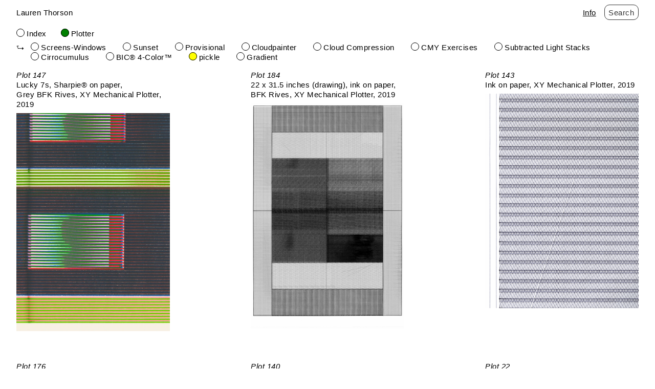

--- FILE ---
content_type: text/html; charset=UTF-8
request_url: https://laurenthorson.com/category/plotter/pickle/
body_size: 16261
content:
<!doctype html>
<html lang="en-US">
<head>
	<!-- Google tag (gtag.js) -->
<script async src="https://www.googletagmanager.com/gtag/js?id=UA-64310110-1"></script>
<script>
  window.dataLayer = window.dataLayer || [];
  function gtag(){dataLayer.push(arguments);}
  gtag('js', new Date());

  gtag('config', 'UA-64310110-1');
</script>

	<meta charset="UTF-8">
	<meta name="viewport" content="width=device-width, initial-scale=1">
	<link rel="profile" href="https://gmpg.org/xfn/11">

	<meta name='robots' content='index, follow, max-image-preview:large, max-snippet:-1, max-video-preview:-1' />

	<!-- This site is optimized with the Yoast SEO plugin v26.8 - https://yoast.com/product/yoast-seo-wordpress/ -->
	<title>pickle Archives - Lauren Thorson</title>
	<link rel="canonical" href="https://laurenthorson.com/category/plotter/pickle/" />
	<meta property="og:locale" content="en_US" />
	<meta property="og:type" content="article" />
	<meta property="og:title" content="pickle Archives - Lauren Thorson" />
	<meta property="og:url" content="https://laurenthorson.com/category/plotter/pickle/" />
	<meta property="og:site_name" content="Lauren Thorson" />
	<meta name="twitter:card" content="summary_large_image" />
	<meta name="twitter:site" content="@lauren_thorson" />
	<script type="application/ld+json" class="yoast-schema-graph">{"@context":"https://schema.org","@graph":[{"@type":"CollectionPage","@id":"https://laurenthorson.com/category/plotter/pickle/","url":"https://laurenthorson.com/category/plotter/pickle/","name":"pickle Archives - Lauren Thorson","isPartOf":{"@id":"https://laurenthorson.com/#website"},"primaryImageOfPage":{"@id":"https://laurenthorson.com/category/plotter/pickle/#primaryimage"},"image":{"@id":"https://laurenthorson.com/category/plotter/pickle/#primaryimage"},"thumbnailUrl":"https://laurenthorson.com/wp-content/uploads/2022/07/Plot-147-Thorson-detail-1.jpg","breadcrumb":{"@id":"https://laurenthorson.com/category/plotter/pickle/#breadcrumb"},"inLanguage":"en-US"},{"@type":"ImageObject","inLanguage":"en-US","@id":"https://laurenthorson.com/category/plotter/pickle/#primaryimage","url":"https://laurenthorson.com/wp-content/uploads/2022/07/Plot-147-Thorson-detail-1.jpg","contentUrl":"https://laurenthorson.com/wp-content/uploads/2022/07/Plot-147-Thorson-detail-1.jpg","width":1688,"height":2400,"caption":"Detail, Plot 147 from Lucky 7s Series"},{"@type":"BreadcrumbList","@id":"https://laurenthorson.com/category/plotter/pickle/#breadcrumb","itemListElement":[{"@type":"ListItem","position":1,"name":"Home","item":"https://laurenthorson.com/"},{"@type":"ListItem","position":2,"name":"Plotter","item":"https://laurenthorson.com/category/plotter/"},{"@type":"ListItem","position":3,"name":"pickle"}]},{"@type":"WebSite","@id":"https://laurenthorson.com/#website","url":"https://laurenthorson.com/","name":"Lauren Thorson","description":"39/F/Richmond/Berlin","publisher":{"@id":"https://laurenthorson.com/#/schema/person/e0c9fe1006d5ef58cc4c957ebe53423f"},"potentialAction":[{"@type":"SearchAction","target":{"@type":"EntryPoint","urlTemplate":"https://laurenthorson.com/?s={search_term_string}"},"query-input":{"@type":"PropertyValueSpecification","valueRequired":true,"valueName":"search_term_string"}}],"inLanguage":"en-US"},{"@type":["Person","Organization"],"@id":"https://laurenthorson.com/#/schema/person/e0c9fe1006d5ef58cc4c957ebe53423f","name":"lauren","logo":{"@id":"https://laurenthorson.com/#/schema/person/image/"},"sameAs":["https://laurenthorson.com","https://www.instagram.com/laurenthorson/","https://www.linkedin.com/in/lauren-thorson-02162b237/","https://x.com/https://twitter.com/lauren_thorson","https://paper--trail.tumblr.com/"]}]}</script>
	<!-- / Yoast SEO plugin. -->


<link rel='dns-prefetch' href='//cdnjs.cloudflare.com' />
<link rel='dns-prefetch' href='//ajax.googleapis.com' />
<link rel="alternate" type="application/rss+xml" title="Lauren Thorson &raquo; Feed" href="https://laurenthorson.com/feed/" />
<link rel="alternate" type="application/rss+xml" title="Lauren Thorson &raquo; Comments Feed" href="https://laurenthorson.com/comments/feed/" />
<link rel="alternate" type="application/rss+xml" title="Lauren Thorson &raquo; pickle Category Feed" href="https://laurenthorson.com/category/plotter/pickle/feed/" />
		<style>
			.lazyload,
			.lazyloading {
				max-width: 100%;
			}
		</style>
		<style id='wp-img-auto-sizes-contain-inline-css'>
img:is([sizes=auto i],[sizes^="auto," i]){contain-intrinsic-size:3000px 1500px}
/*# sourceURL=wp-img-auto-sizes-contain-inline-css */
</style>
<style id='wp-emoji-styles-inline-css'>

	img.wp-smiley, img.emoji {
		display: inline !important;
		border: none !important;
		box-shadow: none !important;
		height: 1em !important;
		width: 1em !important;
		margin: 0 0.07em !important;
		vertical-align: -0.1em !important;
		background: none !important;
		padding: 0 !important;
	}
/*# sourceURL=wp-emoji-styles-inline-css */
</style>
<style id='wp-block-library-inline-css'>
:root{--wp-block-synced-color:#7a00df;--wp-block-synced-color--rgb:122,0,223;--wp-bound-block-color:var(--wp-block-synced-color);--wp-editor-canvas-background:#ddd;--wp-admin-theme-color:#007cba;--wp-admin-theme-color--rgb:0,124,186;--wp-admin-theme-color-darker-10:#006ba1;--wp-admin-theme-color-darker-10--rgb:0,107,160.5;--wp-admin-theme-color-darker-20:#005a87;--wp-admin-theme-color-darker-20--rgb:0,90,135;--wp-admin-border-width-focus:2px}@media (min-resolution:192dpi){:root{--wp-admin-border-width-focus:1.5px}}.wp-element-button{cursor:pointer}:root .has-very-light-gray-background-color{background-color:#eee}:root .has-very-dark-gray-background-color{background-color:#313131}:root .has-very-light-gray-color{color:#eee}:root .has-very-dark-gray-color{color:#313131}:root .has-vivid-green-cyan-to-vivid-cyan-blue-gradient-background{background:linear-gradient(135deg,#00d084,#0693e3)}:root .has-purple-crush-gradient-background{background:linear-gradient(135deg,#34e2e4,#4721fb 50%,#ab1dfe)}:root .has-hazy-dawn-gradient-background{background:linear-gradient(135deg,#faaca8,#dad0ec)}:root .has-subdued-olive-gradient-background{background:linear-gradient(135deg,#fafae1,#67a671)}:root .has-atomic-cream-gradient-background{background:linear-gradient(135deg,#fdd79a,#004a59)}:root .has-nightshade-gradient-background{background:linear-gradient(135deg,#330968,#31cdcf)}:root .has-midnight-gradient-background{background:linear-gradient(135deg,#020381,#2874fc)}:root{--wp--preset--font-size--normal:16px;--wp--preset--font-size--huge:42px}.has-regular-font-size{font-size:1em}.has-larger-font-size{font-size:2.625em}.has-normal-font-size{font-size:var(--wp--preset--font-size--normal)}.has-huge-font-size{font-size:var(--wp--preset--font-size--huge)}.has-text-align-center{text-align:center}.has-text-align-left{text-align:left}.has-text-align-right{text-align:right}.has-fit-text{white-space:nowrap!important}#end-resizable-editor-section{display:none}.aligncenter{clear:both}.items-justified-left{justify-content:flex-start}.items-justified-center{justify-content:center}.items-justified-right{justify-content:flex-end}.items-justified-space-between{justify-content:space-between}.screen-reader-text{border:0;clip-path:inset(50%);height:1px;margin:-1px;overflow:hidden;padding:0;position:absolute;width:1px;word-wrap:normal!important}.screen-reader-text:focus{background-color:#ddd;clip-path:none;color:#444;display:block;font-size:1em;height:auto;left:5px;line-height:normal;padding:15px 23px 14px;text-decoration:none;top:5px;width:auto;z-index:100000}html :where(.has-border-color){border-style:solid}html :where([style*=border-top-color]){border-top-style:solid}html :where([style*=border-right-color]){border-right-style:solid}html :where([style*=border-bottom-color]){border-bottom-style:solid}html :where([style*=border-left-color]){border-left-style:solid}html :where([style*=border-width]){border-style:solid}html :where([style*=border-top-width]){border-top-style:solid}html :where([style*=border-right-width]){border-right-style:solid}html :where([style*=border-bottom-width]){border-bottom-style:solid}html :where([style*=border-left-width]){border-left-style:solid}html :where(img[class*=wp-image-]){height:auto;max-width:100%}:where(figure){margin:0 0 1em}html :where(.is-position-sticky){--wp-admin--admin-bar--position-offset:var(--wp-admin--admin-bar--height,0px)}@media screen and (max-width:600px){html :where(.is-position-sticky){--wp-admin--admin-bar--position-offset:0px}}

/*# sourceURL=wp-block-library-inline-css */
</style><style id='global-styles-inline-css'>
:root{--wp--preset--aspect-ratio--square: 1;--wp--preset--aspect-ratio--4-3: 4/3;--wp--preset--aspect-ratio--3-4: 3/4;--wp--preset--aspect-ratio--3-2: 3/2;--wp--preset--aspect-ratio--2-3: 2/3;--wp--preset--aspect-ratio--16-9: 16/9;--wp--preset--aspect-ratio--9-16: 9/16;--wp--preset--color--black: #000000;--wp--preset--color--cyan-bluish-gray: #abb8c3;--wp--preset--color--white: #ffffff;--wp--preset--color--pale-pink: #f78da7;--wp--preset--color--vivid-red: #cf2e2e;--wp--preset--color--luminous-vivid-orange: #ff6900;--wp--preset--color--luminous-vivid-amber: #fcb900;--wp--preset--color--light-green-cyan: #7bdcb5;--wp--preset--color--vivid-green-cyan: #00d084;--wp--preset--color--pale-cyan-blue: #8ed1fc;--wp--preset--color--vivid-cyan-blue: #0693e3;--wp--preset--color--vivid-purple: #9b51e0;--wp--preset--gradient--vivid-cyan-blue-to-vivid-purple: linear-gradient(135deg,rgb(6,147,227) 0%,rgb(155,81,224) 100%);--wp--preset--gradient--light-green-cyan-to-vivid-green-cyan: linear-gradient(135deg,rgb(122,220,180) 0%,rgb(0,208,130) 100%);--wp--preset--gradient--luminous-vivid-amber-to-luminous-vivid-orange: linear-gradient(135deg,rgb(252,185,0) 0%,rgb(255,105,0) 100%);--wp--preset--gradient--luminous-vivid-orange-to-vivid-red: linear-gradient(135deg,rgb(255,105,0) 0%,rgb(207,46,46) 100%);--wp--preset--gradient--very-light-gray-to-cyan-bluish-gray: linear-gradient(135deg,rgb(238,238,238) 0%,rgb(169,184,195) 100%);--wp--preset--gradient--cool-to-warm-spectrum: linear-gradient(135deg,rgb(74,234,220) 0%,rgb(151,120,209) 20%,rgb(207,42,186) 40%,rgb(238,44,130) 60%,rgb(251,105,98) 80%,rgb(254,248,76) 100%);--wp--preset--gradient--blush-light-purple: linear-gradient(135deg,rgb(255,206,236) 0%,rgb(152,150,240) 100%);--wp--preset--gradient--blush-bordeaux: linear-gradient(135deg,rgb(254,205,165) 0%,rgb(254,45,45) 50%,rgb(107,0,62) 100%);--wp--preset--gradient--luminous-dusk: linear-gradient(135deg,rgb(255,203,112) 0%,rgb(199,81,192) 50%,rgb(65,88,208) 100%);--wp--preset--gradient--pale-ocean: linear-gradient(135deg,rgb(255,245,203) 0%,rgb(182,227,212) 50%,rgb(51,167,181) 100%);--wp--preset--gradient--electric-grass: linear-gradient(135deg,rgb(202,248,128) 0%,rgb(113,206,126) 100%);--wp--preset--gradient--midnight: linear-gradient(135deg,rgb(2,3,129) 0%,rgb(40,116,252) 100%);--wp--preset--font-size--small: 13px;--wp--preset--font-size--medium: 20px;--wp--preset--font-size--large: 36px;--wp--preset--font-size--x-large: 42px;--wp--preset--spacing--20: 0.44rem;--wp--preset--spacing--30: 0.67rem;--wp--preset--spacing--40: 1rem;--wp--preset--spacing--50: 1.5rem;--wp--preset--spacing--60: 2.25rem;--wp--preset--spacing--70: 3.38rem;--wp--preset--spacing--80: 5.06rem;--wp--preset--shadow--natural: 6px 6px 9px rgba(0, 0, 0, 0.2);--wp--preset--shadow--deep: 12px 12px 50px rgba(0, 0, 0, 0.4);--wp--preset--shadow--sharp: 6px 6px 0px rgba(0, 0, 0, 0.2);--wp--preset--shadow--outlined: 6px 6px 0px -3px rgb(255, 255, 255), 6px 6px rgb(0, 0, 0);--wp--preset--shadow--crisp: 6px 6px 0px rgb(0, 0, 0);}:where(.is-layout-flex){gap: 0.5em;}:where(.is-layout-grid){gap: 0.5em;}body .is-layout-flex{display: flex;}.is-layout-flex{flex-wrap: wrap;align-items: center;}.is-layout-flex > :is(*, div){margin: 0;}body .is-layout-grid{display: grid;}.is-layout-grid > :is(*, div){margin: 0;}:where(.wp-block-columns.is-layout-flex){gap: 2em;}:where(.wp-block-columns.is-layout-grid){gap: 2em;}:where(.wp-block-post-template.is-layout-flex){gap: 1.25em;}:where(.wp-block-post-template.is-layout-grid){gap: 1.25em;}.has-black-color{color: var(--wp--preset--color--black) !important;}.has-cyan-bluish-gray-color{color: var(--wp--preset--color--cyan-bluish-gray) !important;}.has-white-color{color: var(--wp--preset--color--white) !important;}.has-pale-pink-color{color: var(--wp--preset--color--pale-pink) !important;}.has-vivid-red-color{color: var(--wp--preset--color--vivid-red) !important;}.has-luminous-vivid-orange-color{color: var(--wp--preset--color--luminous-vivid-orange) !important;}.has-luminous-vivid-amber-color{color: var(--wp--preset--color--luminous-vivid-amber) !important;}.has-light-green-cyan-color{color: var(--wp--preset--color--light-green-cyan) !important;}.has-vivid-green-cyan-color{color: var(--wp--preset--color--vivid-green-cyan) !important;}.has-pale-cyan-blue-color{color: var(--wp--preset--color--pale-cyan-blue) !important;}.has-vivid-cyan-blue-color{color: var(--wp--preset--color--vivid-cyan-blue) !important;}.has-vivid-purple-color{color: var(--wp--preset--color--vivid-purple) !important;}.has-black-background-color{background-color: var(--wp--preset--color--black) !important;}.has-cyan-bluish-gray-background-color{background-color: var(--wp--preset--color--cyan-bluish-gray) !important;}.has-white-background-color{background-color: var(--wp--preset--color--white) !important;}.has-pale-pink-background-color{background-color: var(--wp--preset--color--pale-pink) !important;}.has-vivid-red-background-color{background-color: var(--wp--preset--color--vivid-red) !important;}.has-luminous-vivid-orange-background-color{background-color: var(--wp--preset--color--luminous-vivid-orange) !important;}.has-luminous-vivid-amber-background-color{background-color: var(--wp--preset--color--luminous-vivid-amber) !important;}.has-light-green-cyan-background-color{background-color: var(--wp--preset--color--light-green-cyan) !important;}.has-vivid-green-cyan-background-color{background-color: var(--wp--preset--color--vivid-green-cyan) !important;}.has-pale-cyan-blue-background-color{background-color: var(--wp--preset--color--pale-cyan-blue) !important;}.has-vivid-cyan-blue-background-color{background-color: var(--wp--preset--color--vivid-cyan-blue) !important;}.has-vivid-purple-background-color{background-color: var(--wp--preset--color--vivid-purple) !important;}.has-black-border-color{border-color: var(--wp--preset--color--black) !important;}.has-cyan-bluish-gray-border-color{border-color: var(--wp--preset--color--cyan-bluish-gray) !important;}.has-white-border-color{border-color: var(--wp--preset--color--white) !important;}.has-pale-pink-border-color{border-color: var(--wp--preset--color--pale-pink) !important;}.has-vivid-red-border-color{border-color: var(--wp--preset--color--vivid-red) !important;}.has-luminous-vivid-orange-border-color{border-color: var(--wp--preset--color--luminous-vivid-orange) !important;}.has-luminous-vivid-amber-border-color{border-color: var(--wp--preset--color--luminous-vivid-amber) !important;}.has-light-green-cyan-border-color{border-color: var(--wp--preset--color--light-green-cyan) !important;}.has-vivid-green-cyan-border-color{border-color: var(--wp--preset--color--vivid-green-cyan) !important;}.has-pale-cyan-blue-border-color{border-color: var(--wp--preset--color--pale-cyan-blue) !important;}.has-vivid-cyan-blue-border-color{border-color: var(--wp--preset--color--vivid-cyan-blue) !important;}.has-vivid-purple-border-color{border-color: var(--wp--preset--color--vivid-purple) !important;}.has-vivid-cyan-blue-to-vivid-purple-gradient-background{background: var(--wp--preset--gradient--vivid-cyan-blue-to-vivid-purple) !important;}.has-light-green-cyan-to-vivid-green-cyan-gradient-background{background: var(--wp--preset--gradient--light-green-cyan-to-vivid-green-cyan) !important;}.has-luminous-vivid-amber-to-luminous-vivid-orange-gradient-background{background: var(--wp--preset--gradient--luminous-vivid-amber-to-luminous-vivid-orange) !important;}.has-luminous-vivid-orange-to-vivid-red-gradient-background{background: var(--wp--preset--gradient--luminous-vivid-orange-to-vivid-red) !important;}.has-very-light-gray-to-cyan-bluish-gray-gradient-background{background: var(--wp--preset--gradient--very-light-gray-to-cyan-bluish-gray) !important;}.has-cool-to-warm-spectrum-gradient-background{background: var(--wp--preset--gradient--cool-to-warm-spectrum) !important;}.has-blush-light-purple-gradient-background{background: var(--wp--preset--gradient--blush-light-purple) !important;}.has-blush-bordeaux-gradient-background{background: var(--wp--preset--gradient--blush-bordeaux) !important;}.has-luminous-dusk-gradient-background{background: var(--wp--preset--gradient--luminous-dusk) !important;}.has-pale-ocean-gradient-background{background: var(--wp--preset--gradient--pale-ocean) !important;}.has-electric-grass-gradient-background{background: var(--wp--preset--gradient--electric-grass) !important;}.has-midnight-gradient-background{background: var(--wp--preset--gradient--midnight) !important;}.has-small-font-size{font-size: var(--wp--preset--font-size--small) !important;}.has-medium-font-size{font-size: var(--wp--preset--font-size--medium) !important;}.has-large-font-size{font-size: var(--wp--preset--font-size--large) !important;}.has-x-large-font-size{font-size: var(--wp--preset--font-size--x-large) !important;}
/*# sourceURL=global-styles-inline-css */
</style>

<style id='classic-theme-styles-inline-css'>
/*! This file is auto-generated */
.wp-block-button__link{color:#fff;background-color:#32373c;border-radius:9999px;box-shadow:none;text-decoration:none;padding:calc(.667em + 2px) calc(1.333em + 2px);font-size:1.125em}.wp-block-file__button{background:#32373c;color:#fff;text-decoration:none}
/*# sourceURL=/wp-includes/css/classic-themes.min.css */
</style>
<link rel='stylesheet' id='lt-style-css' href='https://laurenthorson.com/wp-content/themes/lt/style.css?ver=1.1.0' media='all' />
<link rel="https://api.w.org/" href="https://laurenthorson.com/wp-json/" /><link rel="alternate" title="JSON" type="application/json" href="https://laurenthorson.com/wp-json/wp/v2/categories/376" /><link rel="EditURI" type="application/rsd+xml" title="RSD" href="https://laurenthorson.com/xmlrpc.php?rsd" />
<meta name="generator" content="WordPress 6.9" />
		<script>
			document.documentElement.className = document.documentElement.className.replace('no-js', 'js');
		</script>
				<style>
			.no-js img.lazyload {
				display: none;
			}

			figure.wp-block-image img.lazyloading {
				min-width: 150px;
			}

			.lazyload,
			.lazyloading {
				--smush-placeholder-width: 100px;
				--smush-placeholder-aspect-ratio: 1/1;
				width: var(--smush-image-width, var(--smush-placeholder-width)) !important;
				aspect-ratio: var(--smush-image-aspect-ratio, var(--smush-placeholder-aspect-ratio)) !important;
			}

						.lazyload, .lazyloading {
				opacity: 0;
			}

			.lazyloaded {
				opacity: 1;
				transition: opacity 400ms;
				transition-delay: 0ms;
			}

					</style>
		<link rel="icon" href="https://laurenthorson.com/wp-content/uploads/2026/01/thorson-favicon-darts-100x100.png" sizes="32x32" />
<link rel="icon" href="https://laurenthorson.com/wp-content/uploads/2026/01/thorson-favicon-darts-300x300.png" sizes="192x192" />
<link rel="apple-touch-icon" href="https://laurenthorson.com/wp-content/uploads/2026/01/thorson-favicon-darts-300x300.png" />
<meta name="msapplication-TileImage" content="https://laurenthorson.com/wp-content/uploads/2026/01/thorson-favicon-darts-300x300.png" />
		<style id="theme">
	:root {
	  	}
	</style>
	<link rel='stylesheet' href='https://unpkg.com/swiper/swiper-bundle.min.css'>
	</head>

	<body class="archive category category-pickle category-376 wp-theme-lt hfeed" style="background-color:var(--background-color);">
<div id="page" class="site">
	<a class="skip-link screen-reader-text" href="#primary">Skip to content</a>

	<header id="masthead" class="site-header">
		<div class="header-sub">
		<div class="site-branding">
								<h1 class="site-title"><a href="https://laurenthorson.com/" rel="home">Lauren Thorson</a></h1>
									</div><!-- .site-branding -->
		<div class="sub-nav">
		<div class="menu-secondary-menu-container"><ul id="secondary-menu" class="menu"><li id="menu-item-4615" class="menu-item menu-item-type-post_type menu-item-object-page menu-item-4615"><a href="https://laurenthorson.com/info/">Info</a></li>
</ul></div>		<button class="search-toggle">
			Search
		</button>
		</div>
	</div>


		<nav id="site-navigation" class="main-navigation">
			<button class="menu-toggle" aria-controls="primary-menu" aria-expanded="false">Index</button>
			<div class="menu-menu-1-container"><ul id="primary-menu" class="menu"><li id="menu-item-5033" class="menu-item menu-item-type-custom menu-item-object-custom menu-item-5033"><a href="/">Index</a></li>
<li id="menu-item-7839" class="menu-item menu-item-type-taxonomy menu-item-object-category current-category-ancestor menu-item-7839"><a href="https://laurenthorson.com/category/plotter/">Plotter</a></li>
</ul></div>		</nav><!-- #site-navigation -->

<div class="search-cont">
		<div class="LT-search">
						<form action="" method="get" id="search">
			    <input type="text" name="s" id="s" value="" placeholder="Search" data-swplive="true" /> <!-- data-swplive="true" enables SearchWP Live Search -->
			  <!-- <p>
			    <button type="submit">Search</button>
			  </p> -->
			</form>
		</div>
		<div class="results">
		</div>
</div>

<div class="cat-navigation">
			 <ul>
					 	<li class="cat-item cat-item-35"><a href="https://laurenthorson.com/category/plotter/screens-windows/">Screens-Windows</a>
</li>
	<li class="cat-item cat-item-36"><a href="https://laurenthorson.com/category/plotter/sunset/">Sunset</a>
</li>
	<li class="cat-item cat-item-37"><a href="https://laurenthorson.com/category/plotter/provisional/">Provisional</a>
</li>
	<li class="cat-item cat-item-40"><a href="https://laurenthorson.com/category/plotter/cloudpainter/">Cloudpainter</a>
</li>
	<li class="cat-item cat-item-41"><a href="https://laurenthorson.com/category/plotter/cloud-compression/">Cloud Compression</a>
</li>
	<li class="cat-item cat-item-48"><a href="https://laurenthorson.com/category/plotter/cmy-exercises/">CMY Exercises</a>
</li>
	<li class="cat-item cat-item-109"><a href="https://laurenthorson.com/category/plotter/subtracted-light-stacks/">Subtracted Light Stacks</a>
</li>
	<li class="cat-item cat-item-124"><a href="https://laurenthorson.com/category/plotter/cirrocumulus/">Cirrocumulus</a>
</li>
	<li class="cat-item cat-item-153"><a href="https://laurenthorson.com/category/plotter/bic-4-color/">BIC® 4-Color™</a>
</li>
	<li class="cat-item cat-item-376 current-cat"><a aria-current="page" href="https://laurenthorson.com/category/plotter/pickle/">pickle</a>
</li>
	<li class="cat-item cat-item-378"><a href="https://laurenthorson.com/category/plotter/gradient/">Gradient</a>
</li>
			 </ul>
</div>

</header><!-- #masthead -->



	<main id="primary" class="site-main">


		

			
<article id="post-3946" class="post-3946 post type-post status-publish format-standard has-post-thumbnail hentry category-pickle category-plotter tag-252 tag-aquamarine tag-blue tag-brown tag-cyan tag-dimensions tag-lime tag-lucky-7s tag-magenta tag-peach tag-red">
	<div class="grid">
	<div>
	<header class="entry-header">
		<h2 class="entry-title norm-type"></h2><em>Plot 147</em>
			</header><!-- .entry-header -->

	<div class="entry-content">

	<ul class="entry-content_main">

											<li>Lucky 7s</li>
									<li>Sharpie® on paper</li>
							<li>Grey BFK Rives</li>
							<li>XY Mechanical Plotter</li>
															<li>2019</li>
							
	</div>
</div>

<div>
		
			<a class="post-thumbnail" href="https://laurenthorson.com/plotter/plot-147/" aria-hidden="true" tabindex="-1">
				<img width="1688" height="2400" src="https://laurenthorson.com/wp-content/uploads/2022/07/Plot-147-Thorson-detail-1.jpg" class="attachment-post-thumbnail size-post-thumbnail wp-post-image" alt="Plot 147" decoding="async" fetchpriority="high" srcset="https://laurenthorson.com/wp-content/uploads/2022/07/Plot-147-Thorson-detail-1.jpg 1688w, https://laurenthorson.com/wp-content/uploads/2022/07/Plot-147-Thorson-detail-1-211x300.jpg 211w, https://laurenthorson.com/wp-content/uploads/2022/07/Plot-147-Thorson-detail-1-720x1024.jpg 720w, https://laurenthorson.com/wp-content/uploads/2022/07/Plot-147-Thorson-detail-1-768x1092.jpg 768w, https://laurenthorson.com/wp-content/uploads/2022/07/Plot-147-Thorson-detail-1-1081x1536.jpg 1081w, https://laurenthorson.com/wp-content/uploads/2022/07/Plot-147-Thorson-detail-1-1441x2048.jpg 1441w, https://laurenthorson.com/wp-content/uploads/2022/07/Plot-147-Thorson-detail-1-100x142.jpg 100w" sizes="(max-width: 1688px) 100vw, 1688px" />			</a>

			</div>

</div>
</article><!-- #post-3946 -->

<article id="post-6493" class="post-6493 post type-post status-publish format-standard has-post-thumbnail hentry category-pickle category-plotter tag-252 tag-black tag-bw tag-game tag-spacetime tag-tennis">
	<div class="grid">
	<div>
	<header class="entry-header">
		<h2 class="entry-title norm-type"></h2><em>Plot 184</em>
			</header><!-- .entry-header -->

	<div class="entry-content">

	<ul class="entry-content_main">

													<li>22 x 31.5 inches (drawing)</li>
							<li>ink on paper</li>
							<li>BFK Rives</li>
							<li>XY Mechanical Plotter</li>
															<li>2019</li>
							
	</div>
</div>

<div>
		
			<a class="post-thumbnail" href="https://laurenthorson.com/plotter/plot-184/" aria-hidden="true" tabindex="-1">
				<img width="1636" height="2400" data-src="https://laurenthorson.com/wp-content/uploads/2023/06/Thorson-plot-184-full.png" class="attachment-post-thumbnail size-post-thumbnail wp-post-image lazyload" alt="Plot 184" decoding="async" data-srcset="https://laurenthorson.com/wp-content/uploads/2023/06/Thorson-plot-184-full.png 1636w, https://laurenthorson.com/wp-content/uploads/2023/06/Thorson-plot-184-full-205x300.png 205w, https://laurenthorson.com/wp-content/uploads/2023/06/Thorson-plot-184-full-698x1024.png 698w, https://laurenthorson.com/wp-content/uploads/2023/06/Thorson-plot-184-full-768x1127.png 768w, https://laurenthorson.com/wp-content/uploads/2023/06/Thorson-plot-184-full-1047x1536.png 1047w, https://laurenthorson.com/wp-content/uploads/2023/06/Thorson-plot-184-full-1396x2048.png 1396w, https://laurenthorson.com/wp-content/uploads/2023/06/Thorson-plot-184-full-100x147.png 100w" data-sizes="(max-width: 1636px) 100vw, 1636px" src="[data-uri]" style="--smush-placeholder-width: 1636px; --smush-placeholder-aspect-ratio: 1636/2400;" />			</a>

			</div>

</div>
</article><!-- #post-6493 -->

<article id="post-6457" class="post-6457 post type-post status-publish format-standard has-post-thumbnail hentry category-pickle category-plotter tag-black tag-bw tag-dimensions tag-vent">
	<div class="grid">
	<div>
	<header class="entry-header">
		<h2 class="entry-title norm-type"></h2><em>Plot 143</em>
			</header><!-- .entry-header -->

	<div class="entry-content">

	<ul class="entry-content_main">

															<li>Ink on paper</li>
									<li>XY Mechanical Plotter</li>
															<li>2019</li>
							
	</div>
</div>

<div>
		
			<a class="post-thumbnail" href="https://laurenthorson.com/plotter/plot-143/" aria-hidden="true" tabindex="-1">
				<img width="1719" height="2400" data-src="https://laurenthorson.com/wp-content/uploads/2023/06/Thorson-plot-143-000.png" class="attachment-post-thumbnail size-post-thumbnail wp-post-image lazyload" alt="Plot 143" decoding="async" data-srcset="https://laurenthorson.com/wp-content/uploads/2023/06/Thorson-plot-143-000.png 1719w, https://laurenthorson.com/wp-content/uploads/2023/06/Thorson-plot-143-000-215x300.png 215w, https://laurenthorson.com/wp-content/uploads/2023/06/Thorson-plot-143-000-733x1024.png 733w, https://laurenthorson.com/wp-content/uploads/2023/06/Thorson-plot-143-000-768x1072.png 768w, https://laurenthorson.com/wp-content/uploads/2023/06/Thorson-plot-143-000-1100x1536.png 1100w, https://laurenthorson.com/wp-content/uploads/2023/06/Thorson-plot-143-000-1467x2048.png 1467w, https://laurenthorson.com/wp-content/uploads/2023/06/Thorson-plot-143-000-100x140.png 100w" data-sizes="(max-width: 1719px) 100vw, 1719px" src="[data-uri]" style="--smush-placeholder-width: 1719px; --smush-placeholder-aspect-ratio: 1719/2400;" />			</a>

			</div>

</div>
</article><!-- #post-6457 -->

<article id="post-4054" class="post-4054 post type-post status-publish format-standard has-post-thumbnail hentry category-pickle category-plotter tag-281 tag-blue tag-blueprint tag-red">
	<div class="grid">
	<div>
	<header class="entry-header">
		<h2 class="entry-title norm-type"></h2><em>Plot 176</em>
			</header><!-- .entry-header -->

	<div class="entry-content">

	<ul class="entry-content_main">

													<li>37 x 17 inches</li>
							<li>Sharpie® on paper</li>
									<li>XY Mechanical Plotter</li>
															<li>2021</li>
							
	</div>
</div>

<div>
		
			<a class="post-thumbnail" href="https://laurenthorson.com/plotter/pickle/plot-176/" aria-hidden="true" tabindex="-1">
				<img width="2400" height="1572" data-src="https://laurenthorson.com/wp-content/uploads/2022/07/Plot-176-Thorson-1.jpg" class="attachment-post-thumbnail size-post-thumbnail wp-post-image lazyload" alt="Plot 176" decoding="async" data-srcset="https://laurenthorson.com/wp-content/uploads/2022/07/Plot-176-Thorson-1.jpg 2400w, https://laurenthorson.com/wp-content/uploads/2022/07/Plot-176-Thorson-1-300x197.jpg 300w, https://laurenthorson.com/wp-content/uploads/2022/07/Plot-176-Thorson-1-1024x671.jpg 1024w, https://laurenthorson.com/wp-content/uploads/2022/07/Plot-176-Thorson-1-768x503.jpg 768w, https://laurenthorson.com/wp-content/uploads/2022/07/Plot-176-Thorson-1-1536x1006.jpg 1536w, https://laurenthorson.com/wp-content/uploads/2022/07/Plot-176-Thorson-1-2048x1341.jpg 2048w, https://laurenthorson.com/wp-content/uploads/2022/07/Plot-176-Thorson-1-100x66.jpg 100w" data-sizes="(max-width: 2400px) 100vw, 2400px" src="[data-uri]" style="--smush-placeholder-width: 2400px; --smush-placeholder-aspect-ratio: 2400/1572;" />			</a>

			</div>

</div>
</article><!-- #post-4054 -->

<article id="post-5233" class="post-5233 post type-post status-publish format-standard has-post-thumbnail hentry category-bic-4-color category-pickle category-plotter tag-217 tag-bic-4-color tag-black tag-blueprint tag-bw tag-right-registered tag-snowball tag-station-model">
	<div class="grid">
	<div>
	<header class="entry-header">
		<h2 class="entry-title norm-type"></h2><em>Plot 140</em>
			</header><!-- .entry-header -->

	<div class="entry-content">

	<ul class="entry-content_main">

													<li>22 x 22 inches (ink)</li>
							<li>BIC® 4-Color™</li>
							<li>BFK Rives</li>
							<li>XY Mechanical Plotter</li>
															<li>2012</li>
							
	</div>
</div>

<div>
		
			<a class="post-thumbnail" href="https://laurenthorson.com/plotter/plot-140/" aria-hidden="true" tabindex="-1">
				<img width="2323" height="2400" data-src="https://laurenthorson.com/wp-content/uploads/2022/12/Plot-140-Thorson.jpg" class="attachment-post-thumbnail size-post-thumbnail wp-post-image lazyload" alt="Plot 140" decoding="async" data-srcset="https://laurenthorson.com/wp-content/uploads/2022/12/Plot-140-Thorson.jpg 2323w, https://laurenthorson.com/wp-content/uploads/2022/12/Plot-140-Thorson-290x300.jpg 290w, https://laurenthorson.com/wp-content/uploads/2022/12/Plot-140-Thorson-991x1024.jpg 991w, https://laurenthorson.com/wp-content/uploads/2022/12/Plot-140-Thorson-768x794.jpg 768w, https://laurenthorson.com/wp-content/uploads/2022/12/Plot-140-Thorson-1486x1536.jpg 1486w, https://laurenthorson.com/wp-content/uploads/2022/12/Plot-140-Thorson-1982x2048.jpg 1982w, https://laurenthorson.com/wp-content/uploads/2022/12/Plot-140-Thorson-100x103.jpg 100w" data-sizes="(max-width: 2323px) 100vw, 2323px" src="[data-uri]" style="--smush-placeholder-width: 2323px; --smush-placeholder-aspect-ratio: 2323/2400;" />			</a>

			</div>

</div>
</article><!-- #post-5233 -->

<article id="post-866" class="post-866 post type-post status-publish format-standard has-post-thumbnail hentry category-pickle category-plotter tag-281 tag-blue tag-cyan tag-galaxy-green tag-lime tag-lt tag-neon-green tag-red tag-screen tag-weave tag-yellow">
	<div class="grid">
	<div>
	<header class="entry-header">
		<h2 class="entry-title norm-type"></h2><em>Plot 22</em>
			</header><!-- .entry-header -->

	<div class="entry-content">

	<ul class="entry-content_main">

													<li>42 x 34 inches</li>
							<li>ink on paper</li>
									<li>XY Mechanical Plotter</li>
																<li>June 2, 2021						
	</div>
</div>

<div>
		
			<a class="post-thumbnail" href="https://laurenthorson.com/plotter/plot-22/" aria-hidden="true" tabindex="-1">
				<img width="2000" height="1650" data-src="https://laurenthorson.com/wp-content/uploads/2022/06/Plot-22-Thorson-full.jpg" class="attachment-post-thumbnail size-post-thumbnail wp-post-image lazyload" alt="Plot 22" decoding="async" data-srcset="https://laurenthorson.com/wp-content/uploads/2022/06/Plot-22-Thorson-full.jpg 2000w, https://laurenthorson.com/wp-content/uploads/2022/06/Plot-22-Thorson-full-300x248.jpg 300w, https://laurenthorson.com/wp-content/uploads/2022/06/Plot-22-Thorson-full-1024x845.jpg 1024w, https://laurenthorson.com/wp-content/uploads/2022/06/Plot-22-Thorson-full-768x634.jpg 768w, https://laurenthorson.com/wp-content/uploads/2022/06/Plot-22-Thorson-full-1536x1267.jpg 1536w, https://laurenthorson.com/wp-content/uploads/2022/06/Plot-22-Thorson-full-100x83.jpg 100w" data-sizes="(max-width: 2000px) 100vw, 2000px" src="[data-uri]" style="--smush-placeholder-width: 2000px; --smush-placeholder-aspect-ratio: 2000/1650;" />			</a>

			</div>

</div>
</article><!-- #post-866 -->

<article id="post-1003" class="post-1003 post type-post status-publish format-standard has-post-thumbnail hentry category-pickle category-plotter tag-celestial-grey tag-gradient tag-neon-yellow">
	<div class="grid">
	<div>
	<header class="entry-header">
		<h2 class="entry-title norm-type"></h2><em>Plot 90</em>
			</header><!-- .entry-header -->

	<div class="entry-content">

	<ul class="entry-content_main">

													<li>22 x 30 inches (sheet)</li>
							<li>Sharpie® on paper</li>
							<li>BFK Rives</li>
							<li>XY Mechanical Plotter</li>
								
	</div>
</div>

<div>
		
			<a class="post-thumbnail" href="https://laurenthorson.com/plotter/plot-90/" aria-hidden="true" tabindex="-1">
				<img width="1800" height="2455" data-src="https://laurenthorson.com/wp-content/uploads/2022/06/90_Plot-Thorson-1800px-scaled.jpg" class="attachment-post-thumbnail size-post-thumbnail wp-post-image lazyload" alt="Plot 90" decoding="async" data-srcset="https://laurenthorson.com/wp-content/uploads/2022/06/90_Plot-Thorson-1800px-scaled.jpg 1800w, https://laurenthorson.com/wp-content/uploads/2022/06/90_Plot-Thorson-1800px-220x300.jpg 220w, https://laurenthorson.com/wp-content/uploads/2022/06/90_Plot-Thorson-1800px-751x1024.jpg 751w, https://laurenthorson.com/wp-content/uploads/2022/06/90_Plot-Thorson-1800px-768x1047.jpg 768w, https://laurenthorson.com/wp-content/uploads/2022/06/90_Plot-Thorson-1800px-1126x1536.jpg 1126w, https://laurenthorson.com/wp-content/uploads/2022/06/90_Plot-Thorson-1800px-1502x2048.jpg 1502w, https://laurenthorson.com/wp-content/uploads/2022/06/90_Plot-Thorson-1800px-100x136.jpg 100w" data-sizes="(max-width: 1800px) 100vw, 1800px" src="[data-uri]" style="--smush-placeholder-width: 1800px; --smush-placeholder-aspect-ratio: 1800/2455;" />			</a>

			</div>

</div>
</article><!-- #post-1003 -->

<article id="post-5557" class="post-5557 post type-post status-publish format-standard has-post-thumbnail hentry category-pickle category-plotter tag-281 tag-blue tag-intergalactic-indigo tag-scored">
	<div class="grid">
	<div>
	<header class="entry-header">
		<h2 class="entry-title norm-type"></h2><em>Plot 172</em>
			</header><!-- .entry-header -->

	<div class="entry-content">

	<ul class="entry-content_main">

													<li>22 x 20.5 inches</li>
							<li>Sharpie® on paper</li>
									<li>XY Mechanical Plotter</li>
															<li>2021</li>
							
	</div>
</div>

<div>
		
			<a class="post-thumbnail" href="https://laurenthorson.com/plotter/plot-172/" aria-hidden="true" tabindex="-1">
				<img width="4024" height="2514" data-src="https://laurenthorson.com/wp-content/uploads/2023/01/Screenshot-2022-12-31-at-7.36.05-PM.png" class="attachment-post-thumbnail size-post-thumbnail wp-post-image lazyload" alt="Plot 172" decoding="async" data-srcset="https://laurenthorson.com/wp-content/uploads/2023/01/Screenshot-2022-12-31-at-7.36.05-PM.png 4024w, https://laurenthorson.com/wp-content/uploads/2023/01/Screenshot-2022-12-31-at-7.36.05-PM-300x187.png 300w, https://laurenthorson.com/wp-content/uploads/2023/01/Screenshot-2022-12-31-at-7.36.05-PM-1024x640.png 1024w, https://laurenthorson.com/wp-content/uploads/2023/01/Screenshot-2022-12-31-at-7.36.05-PM-768x480.png 768w, https://laurenthorson.com/wp-content/uploads/2023/01/Screenshot-2022-12-31-at-7.36.05-PM-1536x960.png 1536w, https://laurenthorson.com/wp-content/uploads/2023/01/Screenshot-2022-12-31-at-7.36.05-PM-2048x1279.png 2048w, https://laurenthorson.com/wp-content/uploads/2023/01/Screenshot-2022-12-31-at-7.36.05-PM-100x62.png 100w" data-sizes="(max-width: 4024px) 100vw, 4024px" src="[data-uri]" style="--smush-placeholder-width: 4024px; --smush-placeholder-aspect-ratio: 4024/2514;" />			</a>

			</div>

</div>
</article><!-- #post-5557 -->

<article id="post-256" class="post-256 post type-post status-publish format-standard has-post-thumbnail hentry category-pickle category-plotter category-provisional tag-2-col tag-251 tag-black tag-bw tag-facing-pages tag-roland">
	<div class="grid">
	<div>
	<header class="entry-header">
		<h2 class="entry-title norm-type"></h2><em>Plot 9</em>
			</header><!-- .entry-header -->

	<div class="entry-content">

	<ul class="entry-content_main">

													<li>44 x 77 inches</li>
							<li>ink on paper</li>
									<li>XY Mechanical Plotter</li>
															<li>2018</li>
							
	</div>
</div>

<div>
		
			<a class="post-thumbnail" href="https://laurenthorson.com/plotter/plot-9/" aria-hidden="true" tabindex="-1">
				<img width="1700" height="980" data-src="https://laurenthorson.com/wp-content/uploads/2022/06/PLOT-09-Thorson-1700px.jpg" class="attachment-post-thumbnail size-post-thumbnail wp-post-image lazyload" alt="Plot 9" decoding="async" data-srcset="https://laurenthorson.com/wp-content/uploads/2022/06/PLOT-09-Thorson-1700px.jpg 1700w, https://laurenthorson.com/wp-content/uploads/2022/06/PLOT-09-Thorson-1700px-300x173.jpg 300w, https://laurenthorson.com/wp-content/uploads/2022/06/PLOT-09-Thorson-1700px-1024x590.jpg 1024w, https://laurenthorson.com/wp-content/uploads/2022/06/PLOT-09-Thorson-1700px-768x443.jpg 768w, https://laurenthorson.com/wp-content/uploads/2022/06/PLOT-09-Thorson-1700px-1536x885.jpg 1536w, https://laurenthorson.com/wp-content/uploads/2022/06/PLOT-09-Thorson-1700px-100x58.jpg 100w" data-sizes="(max-width: 1700px) 100vw, 1700px" src="[data-uri]" style="--smush-placeholder-width: 1700px; --smush-placeholder-aspect-ratio: 1700/980;" />			</a>

			</div>

</div>
</article><!-- #post-256 -->

<article id="post-128" class="post-128 post type-post status-publish format-standard has-post-thumbnail hentry category-pickle category-plotter category-provisional tag-2-col tag-252 tag-black tag-blue tag-facing-pages tag-provisional tag-red">
	<div class="grid">
	<div>
	<header class="entry-header">
		<h2 class="entry-title norm-type"></h2><em>Plot 10</em>
			</header><!-- .entry-header -->

	<div class="entry-content">

	<ul class="entry-content_main">

											<li>Provisional Series</li>
							<li>44.5 x 41.5 inches</li>
							<li>ink on paper</li>
									<li>XY Mechanical Plotter</li>
																<li>July 1, 2019															– Present</li>
										
	</div>
</div>

<div>
		
			<a class="post-thumbnail" href="https://laurenthorson.com/plotter/plot-10/" aria-hidden="true" tabindex="-1">
				<img width="4000" height="3747" data-src="https://laurenthorson.com/wp-content/uploads/2022/06/10_Plot_4000px_mn-scaled.jpg" class="attachment-post-thumbnail size-post-thumbnail wp-post-image lazyload" alt="Plot 10" decoding="async" data-srcset="https://laurenthorson.com/wp-content/uploads/2022/06/10_Plot_4000px_mn-scaled.jpg 4000w, https://laurenthorson.com/wp-content/uploads/2022/06/10_Plot_4000px_mn-300x281.jpg 300w, https://laurenthorson.com/wp-content/uploads/2022/06/10_Plot_4000px_mn-1024x959.jpg 1024w, https://laurenthorson.com/wp-content/uploads/2022/06/10_Plot_4000px_mn-768x719.jpg 768w, https://laurenthorson.com/wp-content/uploads/2022/06/10_Plot_4000px_mn-1536x1439.jpg 1536w, https://laurenthorson.com/wp-content/uploads/2022/06/10_Plot_4000px_mn-2048x1918.jpg 2048w, https://laurenthorson.com/wp-content/uploads/2022/06/10_Plot_4000px_mn-100x94.jpg 100w" data-sizes="(max-width: 4000px) 100vw, 4000px" src="[data-uri]" style="--smush-placeholder-width: 4000px; --smush-placeholder-aspect-ratio: 4000/3747;" />			</a>

			</div>

</div>
</article><!-- #post-128 -->

<article id="post-6175" class="post-6175 post type-post status-publish format-standard has-post-thumbnail hentry category-pickle category-plotter tag-217 tag-lt tag-spirograph tag-weather-vis">
	<div class="grid">
	<div>
	<header class="entry-header">
		<h2 class="entry-title norm-type"></h2>Spirograph
			</header><!-- .entry-header -->

	<div class="entry-content">

	<ul class="entry-content_main">

													<li>21.5 x 21.5 inches</li>
							<li>ink on paper</li>
									<li>XY Mechanical Plotter</li>
															<li>2012</li>
							
	</div>
</div>

<div>
		
			<a class="post-thumbnail" href="https://laurenthorson.com/plotter/spirograph/" aria-hidden="true" tabindex="-1">
				<img width="1686" height="1682" data-src="https://laurenthorson.com/wp-content/uploads/2023/06/spiro-thorson-analong-drawing-1.jpg" class="attachment-post-thumbnail size-post-thumbnail wp-post-image lazyload" alt="Spirograph" decoding="async" data-srcset="https://laurenthorson.com/wp-content/uploads/2023/06/spiro-thorson-analong-drawing-1.jpg 1686w, https://laurenthorson.com/wp-content/uploads/2023/06/spiro-thorson-analong-drawing-1-300x300.jpg 300w, https://laurenthorson.com/wp-content/uploads/2023/06/spiro-thorson-analong-drawing-1-1024x1022.jpg 1024w, https://laurenthorson.com/wp-content/uploads/2023/06/spiro-thorson-analong-drawing-1-150x150.jpg 150w, https://laurenthorson.com/wp-content/uploads/2023/06/spiro-thorson-analong-drawing-1-768x766.jpg 768w, https://laurenthorson.com/wp-content/uploads/2023/06/spiro-thorson-analong-drawing-1-1536x1532.jpg 1536w, https://laurenthorson.com/wp-content/uploads/2023/06/spiro-thorson-analong-drawing-1-100x100.jpg 100w" data-sizes="(max-width: 1686px) 100vw, 1686px" src="[data-uri]" style="--smush-placeholder-width: 1686px; --smush-placeholder-aspect-ratio: 1686/1682;" />			</a>

			</div>

</div>
</article><!-- #post-6175 -->

<article id="post-3259" class="post-3259 post type-post status-publish format-standard has-post-thumbnail hentry category-pickle category-plotter tag-217 tag-lt tag-pink tag-spirograph tag-weather-vis">
	<div class="grid">
	<div>
	<header class="entry-header">
		<h2 class="entry-title norm-type"></h2><em>Pink Spirograph</em>
			</header><!-- .entry-header -->

	<div class="entry-content">

	<ul class="entry-content_main">

													<li>21.5 x 21.5 inches</li>
							<li>ink on paper</li>
									<li>XY Mechanical Plotter</li>
															<li>2012</li>
							
	</div>
</div>

<div>
		
			<a class="post-thumbnail" href="https://laurenthorson.com/plotter/pink-spirograph/" aria-hidden="true" tabindex="-1">
				<img width="2354" height="2400" data-src="https://laurenthorson.com/wp-content/uploads/2022/06/Pink-Spirograph-Thorson-2012-2400.jpg" class="attachment-post-thumbnail size-post-thumbnail wp-post-image lazyload" alt="Pink Spirograph" decoding="async" data-srcset="https://laurenthorson.com/wp-content/uploads/2022/06/Pink-Spirograph-Thorson-2012-2400.jpg 2354w, https://laurenthorson.com/wp-content/uploads/2022/06/Pink-Spirograph-Thorson-2012-2400-294x300.jpg 294w, https://laurenthorson.com/wp-content/uploads/2022/06/Pink-Spirograph-Thorson-2012-2400-1004x1024.jpg 1004w, https://laurenthorson.com/wp-content/uploads/2022/06/Pink-Spirograph-Thorson-2012-2400-768x783.jpg 768w, https://laurenthorson.com/wp-content/uploads/2022/06/Pink-Spirograph-Thorson-2012-2400-1506x1536.jpg 1506w, https://laurenthorson.com/wp-content/uploads/2022/06/Pink-Spirograph-Thorson-2012-2400-2009x2048.jpg 2009w, https://laurenthorson.com/wp-content/uploads/2022/06/Pink-Spirograph-Thorson-2012-2400-100x102.jpg 100w" data-sizes="(max-width: 2354px) 100vw, 2354px" src="[data-uri]" style="--smush-placeholder-width: 2354px; --smush-placeholder-aspect-ratio: 2354/2400;" />			</a>

			</div>

</div>
</article><!-- #post-3259 -->

<article id="post-1114" class="post-1114 post type-post status-publish format-standard has-post-thumbnail hentry category-pickle category-plotter tag-251 tag-black tag-bw tag-lt tag-roland">
	<div class="grid">
	<div>
	<header class="entry-header">
		<h2 class="entry-title norm-type"></h2><em>Plot 29</em>
			</header><!-- .entry-header -->

	<div class="entry-content">

	<ul class="entry-content_main">

													<li>26 x 36 inches</li>
							<li>Sharpie® on paper</li>
									<li>XY Mechanical Plotter</li>
															<li>2018</li>
							
	</div>
</div>

<div>
		
			<a class="post-thumbnail" href="https://laurenthorson.com/plotter/plot-29/" aria-hidden="true" tabindex="-1">
				<img width="1800" height="2662" data-src="https://laurenthorson.com/wp-content/uploads/2022/06/29-PLOT-Thorson-1800px-scaled.jpg" class="attachment-post-thumbnail size-post-thumbnail wp-post-image lazyload" alt="Plot 29" decoding="async" data-srcset="https://laurenthorson.com/wp-content/uploads/2022/06/29-PLOT-Thorson-1800px-scaled.jpg 1800w, https://laurenthorson.com/wp-content/uploads/2022/06/29-PLOT-Thorson-1800px-203x300.jpg 203w, https://laurenthorson.com/wp-content/uploads/2022/06/29-PLOT-Thorson-1800px-692x1024.jpg 692w, https://laurenthorson.com/wp-content/uploads/2022/06/29-PLOT-Thorson-1800px-768x1136.jpg 768w, https://laurenthorson.com/wp-content/uploads/2022/06/29-PLOT-Thorson-1800px-1039x1536.jpg 1039w, https://laurenthorson.com/wp-content/uploads/2022/06/29-PLOT-Thorson-1800px-1385x2048.jpg 1385w, https://laurenthorson.com/wp-content/uploads/2022/06/29-PLOT-Thorson-1800px-100x148.jpg 100w" data-sizes="(max-width: 1800px) 100vw, 1800px" src="[data-uri]" style="--smush-placeholder-width: 1800px; --smush-placeholder-aspect-ratio: 1800/2662;" />			</a>

			</div>

</div>
</article><!-- #post-1114 -->

<article id="post-3863" class="post-3863 post type-post status-publish format-standard has-post-thumbnail hentry category-pickle category-plotter tag-gradient tag-mint tag-neon-green">
	<div class="grid">
	<div>
	<header class="entry-header">
		<h2 class="entry-title norm-type"></h2><em>Plot 132</em>
			</header><!-- .entry-header -->

	<div class="entry-content">

	<ul class="entry-content_main">

													<li>22 x 27.5 inches (sheet)</li>
							<li>Sharpie® on paper</li>
									<li>XY Mechanical Plotter</li>
															<li>2016</li>
							
	</div>
</div>

<div>
		
			<a class="post-thumbnail" href="https://laurenthorson.com/plotter/plot-132/" aria-hidden="true" tabindex="-1">
				<img width="1280" height="2400" data-src="https://laurenthorson.com/wp-content/uploads/2022/07/Plot-132-full-Thorson-1-scaled.jpg" class="attachment-post-thumbnail size-post-thumbnail wp-post-image lazyload" alt="Plot 132" decoding="async" data-srcset="https://laurenthorson.com/wp-content/uploads/2022/07/Plot-132-full-Thorson-1-scaled.jpg 1280w, https://laurenthorson.com/wp-content/uploads/2022/07/Plot-132-full-Thorson-1-160x300.jpg 160w, https://laurenthorson.com/wp-content/uploads/2022/07/Plot-132-full-Thorson-1-546x1024.jpg 546w, https://laurenthorson.com/wp-content/uploads/2022/07/Plot-132-full-Thorson-1-768x1440.jpg 768w, https://laurenthorson.com/wp-content/uploads/2022/07/Plot-132-full-Thorson-1-819x1536.jpg 819w, https://laurenthorson.com/wp-content/uploads/2022/07/Plot-132-full-Thorson-1-1092x2048.jpg 1092w, https://laurenthorson.com/wp-content/uploads/2022/07/Plot-132-full-Thorson-1-100x188.jpg 100w" data-sizes="(max-width: 1280px) 100vw, 1280px" src="[data-uri]" style="--smush-placeholder-width: 1280px; --smush-placeholder-aspect-ratio: 1280/2400;" />			</a>

			</div>

</div>
</article><!-- #post-3863 -->

<article id="post-277" class="post-277 post type-post status-publish format-standard has-post-thumbnail hentry category-pickle category-plotter tag-299 tag-blue tag-green tag-lt tag-path tag-red tag-rgb tag-yellow">
	<div class="grid">
	<div>
	<header class="entry-header">
		<h2 class="entry-title norm-type"></h2><em>RGB Path</em>
			</header><!-- .entry-header -->

	<div class="entry-content">

	<ul class="entry-content_main">

													<li>23 x 33 inches</li>
							<li>ink on paper</li>
									<li>XY Mechanical Plotter</li>
															<li>2015</li>
							
	</div>
</div>

<div>
		
			<a class="post-thumbnail" href="https://laurenthorson.com/plotter/rgb-path/" aria-hidden="true" tabindex="-1">
				<img width="1910" height="1281" data-src="https://laurenthorson.com/wp-content/uploads/2022/06/Screen-Shot-2021-10-28-at-2.27.15-PM.png" class="attachment-post-thumbnail size-post-thumbnail wp-post-image lazyload" alt="RGB Path" decoding="async" data-srcset="https://laurenthorson.com/wp-content/uploads/2022/06/Screen-Shot-2021-10-28-at-2.27.15-PM.png 1910w, https://laurenthorson.com/wp-content/uploads/2022/06/Screen-Shot-2021-10-28-at-2.27.15-PM-300x201.png 300w, https://laurenthorson.com/wp-content/uploads/2022/06/Screen-Shot-2021-10-28-at-2.27.15-PM-1024x687.png 1024w, https://laurenthorson.com/wp-content/uploads/2022/06/Screen-Shot-2021-10-28-at-2.27.15-PM-768x515.png 768w, https://laurenthorson.com/wp-content/uploads/2022/06/Screen-Shot-2021-10-28-at-2.27.15-PM-1536x1030.png 1536w, https://laurenthorson.com/wp-content/uploads/2022/06/Screen-Shot-2021-10-28-at-2.27.15-PM-100x67.png 100w" data-sizes="(max-width: 1910px) 100vw, 1910px" src="[data-uri]" style="--smush-placeholder-width: 1910px; --smush-placeholder-aspect-ratio: 1910/1281;" />			</a>

			</div>

</div>
</article><!-- #post-277 -->

<article id="post-1203" class="post-1203 post type-post status-publish format-standard has-post-thumbnail hentry category-pickle category-plotter tag-314 tag-compression">
	<div class="grid">
	<div>
	<header class="entry-header">
		<h2 class="entry-title norm-type"></h2><em>Plot 45</em>
			</header><!-- .entry-header -->

	<div class="entry-content">

	<ul class="entry-content_main">

															<li>ink on paper</li>
									<li>XY Mechanical Plotter</li>
															<li>2016</li>
							
	</div>
</div>

<div>
		
			<a class="post-thumbnail" href="https://laurenthorson.com/plotter/plot-45/" aria-hidden="true" tabindex="-1">
				<img width="1501" height="938" data-src="https://laurenthorson.com/wp-content/uploads/2022/06/plot-45-1.png" class="attachment-post-thumbnail size-post-thumbnail wp-post-image lazyload" alt="Plot 45" decoding="async" data-srcset="https://laurenthorson.com/wp-content/uploads/2022/06/plot-45-1.png 1501w, https://laurenthorson.com/wp-content/uploads/2022/06/plot-45-1-300x187.png 300w, https://laurenthorson.com/wp-content/uploads/2022/06/plot-45-1-1024x640.png 1024w, https://laurenthorson.com/wp-content/uploads/2022/06/plot-45-1-768x480.png 768w, https://laurenthorson.com/wp-content/uploads/2022/06/plot-45-1-100x62.png 100w" data-sizes="(max-width: 1501px) 100vw, 1501px" src="[data-uri]" style="--smush-placeholder-width: 1501px; --smush-placeholder-aspect-ratio: 1501/938;" />			</a>

			</div>

</div>
</article><!-- #post-1203 -->

<article id="post-1928" class="post-1928 post type-post status-publish format-standard has-post-thumbnail hentry category-pickle category-plotter tag-314 tag-compression tag-lt">
	<div class="grid">
	<div>
	<header class="entry-header">
		<h2 class="entry-title norm-type"></h2><em>Plot 61</em>
			</header><!-- .entry-header -->

	<div class="entry-content">

	<ul class="entry-content_main">

															<li>Ink on paper</li>
									<li>XY Mechanical Plotter</li>
															<li>2016</li>
							
	</div>
</div>

<div>
		
			<a class="post-thumbnail" href="https://laurenthorson.com/plotter/plot-61/" aria-hidden="true" tabindex="-1">
				<img width="1822" height="2400" data-src="https://laurenthorson.com/wp-content/uploads/2022/06/Plot_61-thorson-scaled.jpg" class="attachment-post-thumbnail size-post-thumbnail wp-post-image lazyload" alt="Plot 61" decoding="async" data-srcset="https://laurenthorson.com/wp-content/uploads/2022/06/Plot_61-thorson-scaled.jpg 1822w, https://laurenthorson.com/wp-content/uploads/2022/06/Plot_61-thorson-228x300.jpg 228w, https://laurenthorson.com/wp-content/uploads/2022/06/Plot_61-thorson-777x1024.jpg 777w, https://laurenthorson.com/wp-content/uploads/2022/06/Plot_61-thorson-768x1012.jpg 768w, https://laurenthorson.com/wp-content/uploads/2022/06/Plot_61-thorson-1166x1536.jpg 1166w, https://laurenthorson.com/wp-content/uploads/2022/06/Plot_61-thorson-1554x2048.jpg 1554w, https://laurenthorson.com/wp-content/uploads/2022/06/Plot_61-thorson-100x132.jpg 100w" data-sizes="(max-width: 1822px) 100vw, 1822px" src="[data-uri]" style="--smush-placeholder-width: 1822px; --smush-placeholder-aspect-ratio: 1822/2400;" />			</a>

			</div>

</div>
</article><!-- #post-1928 -->

<article id="post-2981" class="post-2981 post type-post status-publish format-standard has-post-thumbnail hentry category-pickle category-plotter tag-150 tag-black tag-blue tag-cyan tag-green tag-ipcny-new-prints-program tag-pink tag-provisional tag-red tag-weave tag-yellow">
	<div class="grid">
	<div>
	<header class="entry-header">
		<h2 class="entry-title norm-type"></h2><em>Untitled–2017 (Plot 7)</em>
			</header><!-- .entry-header -->

	<div class="entry-content">

	<ul class="entry-content_main">

													<li>44 x 30 inches (sheet)</li>
							<li>ink on paper</li>
							<li>BFK Rives</li>
							<li>XY Mechanical Plotter</li>
															<li>2017</li>
							
	</div>
</div>

<div>
		
			<a class="post-thumbnail" href="https://laurenthorson.com/plotter/plot-7/" aria-hidden="true" tabindex="-1">
				<img width="1800" height="1243" data-src="https://laurenthorson.com/wp-content/uploads/2022/06/scan_2017-02-28_16-14-54-1800px.jpg" class="attachment-post-thumbnail size-post-thumbnail wp-post-image lazyload" alt="Untitled–2017 (Plot 7)" decoding="async" data-srcset="https://laurenthorson.com/wp-content/uploads/2022/06/scan_2017-02-28_16-14-54-1800px.jpg 1800w, https://laurenthorson.com/wp-content/uploads/2022/06/scan_2017-02-28_16-14-54-1800px-300x207.jpg 300w, https://laurenthorson.com/wp-content/uploads/2022/06/scan_2017-02-28_16-14-54-1800px-1024x707.jpg 1024w, https://laurenthorson.com/wp-content/uploads/2022/06/scan_2017-02-28_16-14-54-1800px-768x530.jpg 768w, https://laurenthorson.com/wp-content/uploads/2022/06/scan_2017-02-28_16-14-54-1800px-1536x1061.jpg 1536w, https://laurenthorson.com/wp-content/uploads/2022/06/scan_2017-02-28_16-14-54-1800px-100x69.jpg 100w" data-sizes="(max-width: 1800px) 100vw, 1800px" src="[data-uri]" style="--smush-placeholder-width: 1800px; --smush-placeholder-aspect-ratio: 1800/1243;" />			</a>

			</div>

</div>
</article><!-- #post-2981 -->

<article id="post-1079" class="post-1079 post type-post status-publish format-standard has-post-thumbnail hentry category-pickle category-plotter tag-281 tag-brown tag-compression tag-neon-green tag-window">
	<div class="grid">
	<div>
	<header class="entry-header">
		<h2 class="entry-title norm-type"></h2><em>Plot 96</em>
			</header><!-- .entry-header -->

	<div class="entry-content">

	<ul class="entry-content_main">

													<li>20.5 x 31 inches (drawing)</li>
							<li>Ink on paper</li>
									<li>XY Mechanical Plotter</li>
															<li>2021</li>
							
	</div>
</div>

<div>
		
			<a class="post-thumbnail" href="https://laurenthorson.com/plotter/plot-96/" aria-hidden="true" tabindex="-1">
				<img width="2400" height="3599" data-src="https://laurenthorson.com/wp-content/uploads/2022/06/96_Plot_2400_mn-scaled.jpg" class="attachment-post-thumbnail size-post-thumbnail wp-post-image lazyload" alt="Plot 96" decoding="async" data-srcset="https://laurenthorson.com/wp-content/uploads/2022/06/96_Plot_2400_mn-scaled.jpg 2400w, https://laurenthorson.com/wp-content/uploads/2022/06/96_Plot_2400_mn-200x300.jpg 200w, https://laurenthorson.com/wp-content/uploads/2022/06/96_Plot_2400_mn-683x1024.jpg 683w, https://laurenthorson.com/wp-content/uploads/2022/06/96_Plot_2400_mn-768x1152.jpg 768w, https://laurenthorson.com/wp-content/uploads/2022/06/96_Plot_2400_mn-1024x1536.jpg 1024w, https://laurenthorson.com/wp-content/uploads/2022/06/96_Plot_2400_mn-1366x2048.jpg 1366w, https://laurenthorson.com/wp-content/uploads/2022/06/96_Plot_2400_mn-100x150.jpg 100w" data-sizes="(max-width: 2400px) 100vw, 2400px" src="[data-uri]" style="--smush-placeholder-width: 2400px; --smush-placeholder-aspect-ratio: 2400/3599;" />			</a>

			</div>

</div>
</article><!-- #post-1079 -->

<article id="post-5271" class="post-5271 post type-post status-publish format-standard has-post-thumbnail hentry category-pickle category-plotter tag-123 tag-280 tag-blue tag-hand tag-intergalactic-indigo tag-roller tag-scaling-self">
	<div class="grid">
	<div>
	<header class="entry-header">
		<h2 class="entry-title norm-type"></h2><em>Plot 171</em>
			</header><!-- .entry-header -->

	<div class="entry-content">

	<ul class="entry-content_main">

													<li>22.5 x 35.25 inches</li>
							<li>Sharpie® on paper</li>
							<li>Grey BFK Rives</li>
							<li>XY Mechanical Plotter</li>
															<li>2022</li>
							
	</div>
</div>

<div>
		
			<a class="post-thumbnail" href="https://laurenthorson.com/plotter/plot-171/" aria-hidden="true" tabindex="-1">
				<img width="1800" height="2400" data-src="https://laurenthorson.com/wp-content/uploads/2022/12/plot-171-hand-for-scale.jpg" class="attachment-post-thumbnail size-post-thumbnail wp-post-image lazyload" alt="Plot 171" decoding="async" data-srcset="https://laurenthorson.com/wp-content/uploads/2022/12/plot-171-hand-for-scale.jpg 1800w, https://laurenthorson.com/wp-content/uploads/2022/12/plot-171-hand-for-scale-225x300.jpg 225w, https://laurenthorson.com/wp-content/uploads/2022/12/plot-171-hand-for-scale-768x1024.jpg 768w, https://laurenthorson.com/wp-content/uploads/2022/12/plot-171-hand-for-scale-1152x1536.jpg 1152w, https://laurenthorson.com/wp-content/uploads/2022/12/plot-171-hand-for-scale-1536x2048.jpg 1536w, https://laurenthorson.com/wp-content/uploads/2022/12/plot-171-hand-for-scale-100x133.jpg 100w" data-sizes="(max-width: 1800px) 100vw, 1800px" src="[data-uri]" style="--smush-placeholder-width: 1800px; --smush-placeholder-aspect-ratio: 1800/2400;" />			</a>

			</div>

</div>
</article><!-- #post-5271 -->

<article id="post-3924" class="post-3924 post type-post status-publish format-standard has-post-thumbnail hentry category-pickle category-plotter tag-227 tag-24-hours tag-ambitious-realism tag-bic-cristal tag-first-day-of-spring tag-lt tag-spirograph tag-spring tag-visweek-2011-art-show">
	<div class="grid">
	<div>
	<header class="entry-header">
		<h2 class="entry-title norm-type"></h2><em>First 24 Hours of Spring</em>
			</header><!-- .entry-header -->

	<div class="entry-content">

	<ul class="entry-content_main">

													<li>36 x 48 inches</li>
							<li>Bic Cristal</li>
									<li>XY Mechanical Plotter</li>
																<li>March 21, 2011						
	</div>
</div>

<div>
		
			<a class="post-thumbnail" href="https://laurenthorson.com/plotter/first-24-hours-of-spring/" aria-hidden="true" tabindex="-1">
				<img width="1800" height="2400" data-src="https://laurenthorson.com/wp-content/uploads/2022/07/first-24-hours-ofspring-2011-thorson.jpg" class="attachment-post-thumbnail size-post-thumbnail wp-post-image lazyload" alt="First 24 Hours of Spring" decoding="async" data-srcset="https://laurenthorson.com/wp-content/uploads/2022/07/first-24-hours-ofspring-2011-thorson.jpg 1800w, https://laurenthorson.com/wp-content/uploads/2022/07/first-24-hours-ofspring-2011-thorson-225x300.jpg 225w, https://laurenthorson.com/wp-content/uploads/2022/07/first-24-hours-ofspring-2011-thorson-768x1024.jpg 768w, https://laurenthorson.com/wp-content/uploads/2022/07/first-24-hours-ofspring-2011-thorson-1152x1536.jpg 1152w, https://laurenthorson.com/wp-content/uploads/2022/07/first-24-hours-ofspring-2011-thorson-1536x2048.jpg 1536w, https://laurenthorson.com/wp-content/uploads/2022/07/first-24-hours-ofspring-2011-thorson-100x133.jpg 100w" data-sizes="(max-width: 1800px) 100vw, 1800px" src="[data-uri]" style="--smush-placeholder-width: 1800px; --smush-placeholder-aspect-ratio: 1800/2400;" />			</a>

			</div>

</div>
</article><!-- #post-3924 -->

<article id="post-1936" class="post-1936 post type-post status-publish format-standard has-post-thumbnail hentry category-pickle category-plotter tag-150 tag-brown tag-farrand tag-green tag-hand tag-neon-pink tag-purple tag-scaling-self">
	<div class="grid">
	<div>
	<header class="entry-header">
		<h2 class="entry-title norm-type"></h2><em>Plot 69</em>
			</header><!-- .entry-header -->

	<div class="entry-content">

	<ul class="entry-content_main">

													<li>22 x 30 inches</li>
							<li>Sharpie® on paper</li>
							<li>BFK Rives</li>
							<li>XY Mechanical Plotter</li>
															<li>2017</li>
							
	</div>
</div>

<div>
		
			<a class="post-thumbnail" href="https://laurenthorson.com/plotter/pickle/plot-69/" aria-hidden="true" tabindex="-1">
				<img width="1800" height="2400" data-src="https://laurenthorson.com/wp-content/uploads/2022/06/plot-69-hand-for-scale.jpg" class="attachment-post-thumbnail size-post-thumbnail wp-post-image lazyload" alt="Plot 69" decoding="async" data-srcset="https://laurenthorson.com/wp-content/uploads/2022/06/plot-69-hand-for-scale.jpg 1800w, https://laurenthorson.com/wp-content/uploads/2022/06/plot-69-hand-for-scale-225x300.jpg 225w, https://laurenthorson.com/wp-content/uploads/2022/06/plot-69-hand-for-scale-768x1024.jpg 768w, https://laurenthorson.com/wp-content/uploads/2022/06/plot-69-hand-for-scale-1152x1536.jpg 1152w, https://laurenthorson.com/wp-content/uploads/2022/06/plot-69-hand-for-scale-1536x2048.jpg 1536w, https://laurenthorson.com/wp-content/uploads/2022/06/plot-69-hand-for-scale-100x133.jpg 100w" data-sizes="(max-width: 1800px) 100vw, 1800px" src="[data-uri]" style="--smush-placeholder-width: 1800px; --smush-placeholder-aspect-ratio: 1800/2400;" />			</a>

			</div>

</div>
</article><!-- #post-1936 -->

<article id="post-3207" class="post-3207 post type-post status-publish format-standard has-post-thumbnail hentry category-pickle category-plotter tag-219 tag-blue tag-blueprint tag-moire tag-red">
	<div class="grid">
	<div>
	<header class="entry-header">
		<h2 class="entry-title norm-type"></h2><em>Plot 127</em>
			</header><!-- .entry-header -->

	<div class="entry-content">

	<ul class="entry-content_main">

													<li>17 x 25 inches (sheet)</li>
							<li>ink on paper</li>
									<li>XY Mechanical Plotter</li>
																<li>June 13, 2014						
	</div>
</div>

<div>
		
			<a class="post-thumbnail" href="https://laurenthorson.com/plotter/pickle/plot-127/" aria-hidden="true" tabindex="-1">
				<img width="2400" height="2400" data-src="https://laurenthorson.com/wp-content/uploads/2022/06/Plot-127-Thorson-scaled.jpg" class="attachment-post-thumbnail size-post-thumbnail wp-post-image lazyload" alt="Plot 127" decoding="async" data-srcset="https://laurenthorson.com/wp-content/uploads/2022/06/Plot-127-Thorson-scaled.jpg 2400w, https://laurenthorson.com/wp-content/uploads/2022/06/Plot-127-Thorson-300x300.jpg 300w, https://laurenthorson.com/wp-content/uploads/2022/06/Plot-127-Thorson-1024x1024.jpg 1024w, https://laurenthorson.com/wp-content/uploads/2022/06/Plot-127-Thorson-150x150.jpg 150w, https://laurenthorson.com/wp-content/uploads/2022/06/Plot-127-Thorson-768x768.jpg 768w, https://laurenthorson.com/wp-content/uploads/2022/06/Plot-127-Thorson-1536x1536.jpg 1536w, https://laurenthorson.com/wp-content/uploads/2022/06/Plot-127-Thorson-2048x2048.jpg 2048w, https://laurenthorson.com/wp-content/uploads/2022/06/Plot-127-Thorson-100x100.jpg 100w" data-sizes="(max-width: 2400px) 100vw, 2400px" src="[data-uri]" style="--smush-placeholder-width: 2400px; --smush-placeholder-aspect-ratio: 2400/2400;" />			</a>

			</div>

</div>
</article><!-- #post-3207 -->

<article id="post-3199" class="post-3199 post type-post status-publish format-standard has-post-thumbnail hentry category-pickle category-plotter tag-219 tag-blue tag-blueprint tag-moire tag-red">
	<div class="grid">
	<div>
	<header class="entry-header">
		<h2 class="entry-title norm-type"></h2><em>Plot 128</em>
			</header><!-- .entry-header -->

	<div class="entry-content">

	<ul class="entry-content_main">

													<li>17 x 25 inches (sheet)</li>
							<li>ink on paper</li>
									<li>XY Mechanical Plotter</li>
																<li>June 12, 2014						
	</div>
</div>

<div>
		
			<a class="post-thumbnail" href="https://laurenthorson.com/plotter/plot-128/" aria-hidden="true" tabindex="-1">
				<img width="2400" height="2400" data-src="https://laurenthorson.com/wp-content/uploads/2022/06/Plot-128-Thorson-scaled.jpg" class="attachment-post-thumbnail size-post-thumbnail wp-post-image lazyload" alt="Plot 128" decoding="async" data-srcset="https://laurenthorson.com/wp-content/uploads/2022/06/Plot-128-Thorson-scaled.jpg 2400w, https://laurenthorson.com/wp-content/uploads/2022/06/Plot-128-Thorson-300x300.jpg 300w, https://laurenthorson.com/wp-content/uploads/2022/06/Plot-128-Thorson-1024x1024.jpg 1024w, https://laurenthorson.com/wp-content/uploads/2022/06/Plot-128-Thorson-150x150.jpg 150w, https://laurenthorson.com/wp-content/uploads/2022/06/Plot-128-Thorson-768x768.jpg 768w, https://laurenthorson.com/wp-content/uploads/2022/06/Plot-128-Thorson-1536x1536.jpg 1536w, https://laurenthorson.com/wp-content/uploads/2022/06/Plot-128-Thorson-2048x2048.jpg 2048w, https://laurenthorson.com/wp-content/uploads/2022/06/Plot-128-Thorson-100x100.jpg 100w" data-sizes="(max-width: 2400px) 100vw, 2400px" src="[data-uri]" style="--smush-placeholder-width: 2400px; --smush-placeholder-aspect-ratio: 2400/2400;" />			</a>

			</div>

</div>
</article><!-- #post-3199 -->

<article id="post-1013" class="post-1013 post type-post status-publish format-standard has-post-thumbnail hentry category-pickle category-plotter tag-281 tag-berry tag-black tag-green tag-light-blue-topaz tag-lt tag-magenta tag-neon-pink tag-screen tag-weave">
	<div class="grid">
	<div>
	<header class="entry-header">
		<h2 class="entry-title norm-type"></h2><em>Plot 21</em>
			</header><!-- .entry-header -->

	<div class="entry-content">

	<ul class="entry-content_main">

													<li>42 x 34 inches</li>
							<li>ink on paper</li>
									<li>XY Mechanical Plotter</li>
																<li>March 10, 2021						
	</div>
</div>

<div>
		
			<a class="post-thumbnail" href="https://laurenthorson.com/plotter/plot-21/" aria-hidden="true" tabindex="-1">
				<img width="1652" height="2400" data-src="https://laurenthorson.com/wp-content/uploads/2022/06/21_PLOT-detail-2-Thorson-1800px.jpg" class="attachment-post-thumbnail size-post-thumbnail wp-post-image lazyload" alt="Plot 21" decoding="async" data-srcset="https://laurenthorson.com/wp-content/uploads/2022/06/21_PLOT-detail-2-Thorson-1800px.jpg 1652w, https://laurenthorson.com/wp-content/uploads/2022/06/21_PLOT-detail-2-Thorson-1800px-207x300.jpg 207w, https://laurenthorson.com/wp-content/uploads/2022/06/21_PLOT-detail-2-Thorson-1800px-705x1024.jpg 705w, https://laurenthorson.com/wp-content/uploads/2022/06/21_PLOT-detail-2-Thorson-1800px-768x1116.jpg 768w, https://laurenthorson.com/wp-content/uploads/2022/06/21_PLOT-detail-2-Thorson-1800px-1057x1536.jpg 1057w, https://laurenthorson.com/wp-content/uploads/2022/06/21_PLOT-detail-2-Thorson-1800px-1410x2048.jpg 1410w, https://laurenthorson.com/wp-content/uploads/2022/06/21_PLOT-detail-2-Thorson-1800px-100x145.jpg 100w" data-sizes="(max-width: 1652px) 100vw, 1652px" src="[data-uri]" style="--smush-placeholder-width: 1652px; --smush-placeholder-aspect-ratio: 1652/2400;" />			</a>

			</div>

</div>
</article><!-- #post-1013 -->

<article id="post-1084" class="post-1084 post type-post status-publish format-standard has-post-thumbnail hentry category-pickle category-plotter tag-281 tag-black tag-compression tag-need-image tag-neon-pink tag-neon-yellow tag-screen tag-turquoise">
	<div class="grid">
	<div>
	<header class="entry-header">
		<h2 class="entry-title norm-type"></h2><em>Plot 98</em>
			</header><!-- .entry-header -->

	<div class="entry-content">

	<ul class="entry-content_main">

													<li>26 x 29.5 inches</li>
							<li>Ink on paper</li>
									<li>XY Mechanical Plotter</li>
																<li>October 9, 2021						
	</div>
</div>

<div>
		
			<a class="post-thumbnail" href="https://laurenthorson.com/plotter/plot-98/" aria-hidden="true" tabindex="-1">
				<img width="100" height="100" data-src="https://laurenthorson.com/wp-content/uploads/2023/06/placeholder-cartoon-running-rabbit-hare-jumping.gif" class="attachment-post-thumbnail size-post-thumbnail wp-post-image lazyload" alt="Plot 98" decoding="async" src="[data-uri]" style="--smush-placeholder-width: 100px; --smush-placeholder-aspect-ratio: 100/100;" />			</a>

			</div>

</div>
</article><!-- #post-1084 -->

<article id="post-883" class="post-883 post type-post status-publish format-standard has-post-thumbnail hentry category-pickle category-plotter tag-281 tag-black tag-blueprint tag-bw tag-lt">
	<div class="grid">
	<div>
	<header class="entry-header">
		<h2 class="entry-title norm-type"></h2><em>Plot 27</em>
			</header><!-- .entry-header -->

	<div class="entry-content">

	<ul class="entry-content_main">

															<li>ink on paper</li>
									<li>XY Mechanical Plotter</li>
															<li>2021</li>
							
	</div>
</div>

<div>
		
			<a class="post-thumbnail" href="https://laurenthorson.com/plotter/plot-27/" aria-hidden="true" tabindex="-1">
				<img width="1287" height="1504" data-src="https://laurenthorson.com/wp-content/uploads/2022/06/plot-27-thorson-detail.jpg" class="attachment-post-thumbnail size-post-thumbnail wp-post-image lazyload" alt="Plot 27" decoding="async" data-srcset="https://laurenthorson.com/wp-content/uploads/2022/06/plot-27-thorson-detail.jpg 1287w, https://laurenthorson.com/wp-content/uploads/2022/06/plot-27-thorson-detail-257x300.jpg 257w, https://laurenthorson.com/wp-content/uploads/2022/06/plot-27-thorson-detail-876x1024.jpg 876w, https://laurenthorson.com/wp-content/uploads/2022/06/plot-27-thorson-detail-768x897.jpg 768w, https://laurenthorson.com/wp-content/uploads/2022/06/plot-27-thorson-detail-100x117.jpg 100w" data-sizes="(max-width: 1287px) 100vw, 1287px" src="[data-uri]" style="--smush-placeholder-width: 1287px; --smush-placeholder-aspect-ratio: 1287/1504;" />			</a>

			</div>

</div>
</article><!-- #post-883 -->

<article id="post-3888" class="post-3888 post type-post status-publish format-standard has-post-thumbnail hentry category-pickle category-plotter category-provisional tag-252 tag-black tag-blue tag-gradient tag-green tag-grey tag-lt tag-provisional tag-red tag-spacetime tag-yellow">
	<div class="grid">
	<div>
	<header class="entry-header">
		<h2 class="entry-title norm-type"></h2><em>Plot 11</em>
			</header><!-- .entry-header -->

	<div class="entry-content">

	<ul class="entry-content_main">

															<li>Sharpie® on paper</li>
							<li>Grey BFK Rives</li>
							<li>XY Mechanical Plotter</li>
															<li>2019</li>
							
	</div>
</div>

<div>
		
			<a class="post-thumbnail" href="https://laurenthorson.com/plotter/provisional/plot-11/" aria-hidden="true" tabindex="-1">
				<img width="1906" height="2400" data-src="https://laurenthorson.com/wp-content/uploads/2022/07/11_Plot-Thorson-4000px-scaled.jpg" class="attachment-post-thumbnail size-post-thumbnail wp-post-image lazyload" alt="Plot 11" decoding="async" data-srcset="https://laurenthorson.com/wp-content/uploads/2022/07/11_Plot-Thorson-4000px-scaled.jpg 1906w, https://laurenthorson.com/wp-content/uploads/2022/07/11_Plot-Thorson-4000px-238x300.jpg 238w, https://laurenthorson.com/wp-content/uploads/2022/07/11_Plot-Thorson-4000px-813x1024.jpg 813w, https://laurenthorson.com/wp-content/uploads/2022/07/11_Plot-Thorson-4000px-768x967.jpg 768w, https://laurenthorson.com/wp-content/uploads/2022/07/11_Plot-Thorson-4000px-1220x1536.jpg 1220w, https://laurenthorson.com/wp-content/uploads/2022/07/11_Plot-Thorson-4000px-1627x2048.jpg 1627w, https://laurenthorson.com/wp-content/uploads/2022/07/11_Plot-Thorson-4000px-100x126.jpg 100w" data-sizes="(max-width: 1906px) 100vw, 1906px" src="[data-uri]" style="--smush-placeholder-width: 1906px; --smush-placeholder-aspect-ratio: 1906/2400;" />			</a>

			</div>

</div>
</article><!-- #post-3888 -->

<article id="post-2474" class="post-2474 post type-post status-publish format-standard has-post-thumbnail hentry category-pickle category-plotter category-provisional tag-123 tag-281 tag-aquamarine tag-cyan tag-gradient tag-light-blue-topaz tag-neon-pink tag-provisional tag-red">
	<div class="grid">
	<div>
	<header class="entry-header">
		<h2 class="entry-title norm-type"></h2><em>Plot 84</em>
			</header><!-- .entry-header -->

	<div class="entry-content">

	<ul class="entry-content_main">

													<li>22 x 30 inches (sheet)</li>
							<li>ink on paper</li>
							<li>BFK Rives</li>
							<li>XY Mechanical Plotter</li>
															<li>2021</li>
							
	</div>
</div>

<div>
		
			<a class="post-thumbnail" href="https://laurenthorson.com/plotter/plot-84/" aria-hidden="true" tabindex="-1">
				<img width="2400" height="1800" data-src="https://laurenthorson.com/wp-content/uploads/2022/06/Plot-84-LT-4.jpg" class="attachment-post-thumbnail size-post-thumbnail wp-post-image lazyload" alt="Plot 84" decoding="async" data-srcset="https://laurenthorson.com/wp-content/uploads/2022/06/Plot-84-LT-4.jpg 2400w, https://laurenthorson.com/wp-content/uploads/2022/06/Plot-84-LT-4-300x225.jpg 300w, https://laurenthorson.com/wp-content/uploads/2022/06/Plot-84-LT-4-1024x768.jpg 1024w, https://laurenthorson.com/wp-content/uploads/2022/06/Plot-84-LT-4-768x576.jpg 768w, https://laurenthorson.com/wp-content/uploads/2022/06/Plot-84-LT-4-1536x1152.jpg 1536w, https://laurenthorson.com/wp-content/uploads/2022/06/Plot-84-LT-4-2048x1536.jpg 2048w, https://laurenthorson.com/wp-content/uploads/2022/06/Plot-84-LT-4-100x75.jpg 100w" data-sizes="(max-width: 2400px) 100vw, 2400px" src="[data-uri]" style="--smush-placeholder-width: 2400px; --smush-placeholder-aspect-ratio: 2400/1800;" />			</a>

			</div>

</div>
</article><!-- #post-2474 -->

<article id="post-4266" class="post-4266 post type-post status-publish format-standard has-post-thumbnail hentry category-pickle category-plotter category-provisional tag-281 tag-lt tag-provisional tag-weave">
	<div class="grid">
	<div>
	<header class="entry-header">
		<h2 class="entry-title norm-type"></h2><em>Plot 166</em>
			</header><!-- .entry-header -->

	<div class="entry-content">

	<ul class="entry-content_main">

											<li>Provisional Series</li>
							<li>22.5 x 23 inches</li>
							<li>ink on paper</li>
							<li>BFK Rives</li>
							<li>XY Mechanical Plotter</li>
																<li>April 4, 2021						
	</div>
</div>

<div>
		
			<a class="post-thumbnail" href="https://laurenthorson.com/plotter/plot-166/" aria-hidden="true" tabindex="-1">
				<img width="2400" height="1496" data-src="https://laurenthorson.com/wp-content/uploads/2022/08/Screen-Shot-2022-08-13-at-9.46.36-PM.png" class="attachment-post-thumbnail size-post-thumbnail wp-post-image lazyload" alt="Plot 166" decoding="async" data-srcset="https://laurenthorson.com/wp-content/uploads/2022/08/Screen-Shot-2022-08-13-at-9.46.36-PM.png 2400w, https://laurenthorson.com/wp-content/uploads/2022/08/Screen-Shot-2022-08-13-at-9.46.36-PM-300x187.png 300w, https://laurenthorson.com/wp-content/uploads/2022/08/Screen-Shot-2022-08-13-at-9.46.36-PM-1024x638.png 1024w, https://laurenthorson.com/wp-content/uploads/2022/08/Screen-Shot-2022-08-13-at-9.46.36-PM-768x479.png 768w, https://laurenthorson.com/wp-content/uploads/2022/08/Screen-Shot-2022-08-13-at-9.46.36-PM-1536x957.png 1536w, https://laurenthorson.com/wp-content/uploads/2022/08/Screen-Shot-2022-08-13-at-9.46.36-PM-2048x1277.png 2048w, https://laurenthorson.com/wp-content/uploads/2022/08/Screen-Shot-2022-08-13-at-9.46.36-PM-100x62.png 100w" data-sizes="(max-width: 2400px) 100vw, 2400px" src="[data-uri]" style="--smush-placeholder-width: 2400px; --smush-placeholder-aspect-ratio: 2400/1496;" />			</a>

			</div>

</div>
</article><!-- #post-4266 -->

<article id="post-2272" class="post-2272 post type-post status-publish format-standard has-post-thumbnail hentry category-pickle category-plotter tag-281 tag-aqua tag-black tag-blue tag-green tag-lime tag-neon-yellow tag-pink tag-provisional tag-red tag-weave tag-yellow">
	<div class="grid">
	<div>
	<header class="entry-header">
		<h2 class="entry-title norm-type"></h2><em>Plot 67</em>
			</header><!-- .entry-header -->

	<div class="entry-content">

	<ul class="entry-content_main">

											<li>Weave</li>
							<li>22 x 30 inches (sheet)</li>
							<li>ink on paper</li>
							<li>BFK Rives</li>
							<li>XY Mechanical Plotter</li>
															<li>2021</li>
							
	</div>
</div>

<div>
		
			<a class="post-thumbnail" href="https://laurenthorson.com/plotter/plot-67/" aria-hidden="true" tabindex="-1">
				<img width="1910" height="2400" data-src="https://laurenthorson.com/wp-content/uploads/2022/06/67-Plot-LT-2400.jpg" class="attachment-post-thumbnail size-post-thumbnail wp-post-image lazyload" alt="Plot 67" decoding="async" data-srcset="https://laurenthorson.com/wp-content/uploads/2022/06/67-Plot-LT-2400.jpg 1910w, https://laurenthorson.com/wp-content/uploads/2022/06/67-Plot-LT-2400-239x300.jpg 239w, https://laurenthorson.com/wp-content/uploads/2022/06/67-Plot-LT-2400-815x1024.jpg 815w, https://laurenthorson.com/wp-content/uploads/2022/06/67-Plot-LT-2400-768x965.jpg 768w, https://laurenthorson.com/wp-content/uploads/2022/06/67-Plot-LT-2400-1222x1536.jpg 1222w, https://laurenthorson.com/wp-content/uploads/2022/06/67-Plot-LT-2400-1630x2048.jpg 1630w, https://laurenthorson.com/wp-content/uploads/2022/06/67-Plot-LT-2400-100x126.jpg 100w" data-sizes="(max-width: 1910px) 100vw, 1910px" src="[data-uri]" style="--smush-placeholder-width: 1910px; --smush-placeholder-aspect-ratio: 1910/2400;" />			</a>

			</div>

</div>
</article><!-- #post-2272 -->

<article id="post-1008" class="post-1008 post type-post status-publish format-standard has-post-thumbnail hentry category-pickle category-plotter tag-gradient tag-lt tag-neon-yellow tag-yellow">
	<div class="grid">
	<div>
	<header class="entry-header">
		<h2 class="entry-title norm-type"></h2><em>Plot 91</em>
			</header><!-- .entry-header -->

	<div class="entry-content">

	<ul class="entry-content_main">

													<li>22 x 27.5 inches</li>
							<li>Sharpie® on paper</li>
									<li>XY Mechanical Plotter</li>
								
	</div>
</div>

<div>
		
			<a class="post-thumbnail" href="https://laurenthorson.com/plotter/pickle/plot-91/" aria-hidden="true" tabindex="-1">
				<img width="1800" height="2400" data-src="https://laurenthorson.com/wp-content/uploads/2022/06/Plot-91-Thorson.jpg" class="attachment-post-thumbnail size-post-thumbnail wp-post-image lazyload" alt="Plot 91" decoding="async" data-srcset="https://laurenthorson.com/wp-content/uploads/2022/06/Plot-91-Thorson.jpg 1800w, https://laurenthorson.com/wp-content/uploads/2022/06/Plot-91-Thorson-225x300.jpg 225w, https://laurenthorson.com/wp-content/uploads/2022/06/Plot-91-Thorson-768x1024.jpg 768w, https://laurenthorson.com/wp-content/uploads/2022/06/Plot-91-Thorson-1152x1536.jpg 1152w, https://laurenthorson.com/wp-content/uploads/2022/06/Plot-91-Thorson-1536x2048.jpg 1536w, https://laurenthorson.com/wp-content/uploads/2022/06/Plot-91-Thorson-100x133.jpg 100w" data-sizes="(max-width: 1800px) 100vw, 1800px" src="[data-uri]" style="--smush-placeholder-width: 1800px; --smush-placeholder-aspect-ratio: 1800/2400;" />			</a>

			</div>

</div>
</article><!-- #post-1008 -->

<article id="post-2229" class="post-2229 post type-post status-publish format-standard has-post-thumbnail hentry category-pickle category-plotter tag-150 tag-brown tag-neon-yellow tag-purple tag-red tag-right-registered tag-snowball">
	<div class="grid">
	<div>
	<header class="entry-header">
		<h2 class="entry-title norm-type"></h2><em>Plot 36</em>
			</header><!-- .entry-header -->

	<div class="entry-content">

	<ul class="entry-content_main">

													<li>22 x 27.5 inches</li>
							<li>Sharpie® on paper</li>
									<li>XY Mechanical Plotter</li>
															<li>2017</li>
							
	</div>
</div>

<div>
		
			<a class="post-thumbnail" href="https://laurenthorson.com/plotter/plot-36/" aria-hidden="true" tabindex="-1">
				<img width="1800" height="2400" data-src="https://laurenthorson.com/wp-content/uploads/2022/06/36_Plot-LT-1.jpg" class="attachment-post-thumbnail size-post-thumbnail wp-post-image lazyload" alt="Plot 36" decoding="async" data-srcset="https://laurenthorson.com/wp-content/uploads/2022/06/36_Plot-LT-1.jpg 1800w, https://laurenthorson.com/wp-content/uploads/2022/06/36_Plot-LT-1-225x300.jpg 225w, https://laurenthorson.com/wp-content/uploads/2022/06/36_Plot-LT-1-768x1024.jpg 768w, https://laurenthorson.com/wp-content/uploads/2022/06/36_Plot-LT-1-1152x1536.jpg 1152w, https://laurenthorson.com/wp-content/uploads/2022/06/36_Plot-LT-1-1536x2048.jpg 1536w, https://laurenthorson.com/wp-content/uploads/2022/06/36_Plot-LT-1-100x133.jpg 100w" data-sizes="(max-width: 1800px) 100vw, 1800px" src="[data-uri]" style="--smush-placeholder-width: 1800px; --smush-placeholder-aspect-ratio: 1800/2400;" />			</a>

			</div>

</div>
</article><!-- #post-2229 -->

<article id="post-996" class="post-996 post type-post status-publish format-standard has-post-thumbnail hentry category-pickle category-plotter tag-gradient tag-navy tag-neon-pink tag-pink">
	<div class="grid">
	<div>
	<header class="entry-header">
		<h2 class="entry-title norm-type"></h2><em>Plot 89</em>
			</header><!-- .entry-header -->

	<div class="entry-content">

	<ul class="entry-content_main">

													<li>22 x 27.5 inches (sheet)</li>
							<li>Sharpie® on paper</li>
									<li>XY Mechanical Plotter</li>
								
	</div>
</div>

<div>
		
			<a class="post-thumbnail" href="https://laurenthorson.com/plotter/pickle/plot-89/" aria-hidden="true" tabindex="-1">
				<img width="1800" height="2455" data-src="https://laurenthorson.com/wp-content/uploads/2022/06/89_Plot-Thorson-1800px-scaled.jpg" class="attachment-post-thumbnail size-post-thumbnail wp-post-image lazyload" alt="Plot 89" decoding="async" data-srcset="https://laurenthorson.com/wp-content/uploads/2022/06/89_Plot-Thorson-1800px-scaled.jpg 1800w, https://laurenthorson.com/wp-content/uploads/2022/06/89_Plot-Thorson-1800px-220x300.jpg 220w, https://laurenthorson.com/wp-content/uploads/2022/06/89_Plot-Thorson-1800px-751x1024.jpg 751w, https://laurenthorson.com/wp-content/uploads/2022/06/89_Plot-Thorson-1800px-768x1047.jpg 768w, https://laurenthorson.com/wp-content/uploads/2022/06/89_Plot-Thorson-1800px-1126x1536.jpg 1126w, https://laurenthorson.com/wp-content/uploads/2022/06/89_Plot-Thorson-1800px-1502x2048.jpg 1502w, https://laurenthorson.com/wp-content/uploads/2022/06/89_Plot-Thorson-1800px-100x136.jpg 100w" data-sizes="(max-width: 1800px) 100vw, 1800px" src="[data-uri]" style="--smush-placeholder-width: 1800px; --smush-placeholder-aspect-ratio: 1800/2455;" />			</a>

			</div>

</div>
</article><!-- #post-996 -->

<article id="post-986" class="post-986 post type-post status-publish format-standard has-post-thumbnail hentry category-pickle category-plotter tag-314 tag-green tag-lt tag-navy tag-neon-green tag-neon-orange tag-neon-pink tag-yellow">
	<div class="grid">
	<div>
	<header class="entry-header">
		<h2 class="entry-title norm-type"></h2><em>Plot 86</em>
			</header><!-- .entry-header -->

	<div class="entry-content">

	<ul class="entry-content_main">

													<li>22 x 30 inches (sheet)</li>
							<li>Ink on paper</li>
									<li>XY Mechanical Plotter</li>
															<li>2016</li>
							
	</div>
</div>

<div>
		
			<a class="post-thumbnail" href="https://laurenthorson.com/plotter/plot-86/" aria-hidden="true" tabindex="-1">
				<img width="1800" height="2455" data-src="https://laurenthorson.com/wp-content/uploads/2022/06/86_Plot-Thorson-1800px-scaled.jpg" class="attachment-post-thumbnail size-post-thumbnail wp-post-image lazyload" alt="Plot 86" decoding="async" data-srcset="https://laurenthorson.com/wp-content/uploads/2022/06/86_Plot-Thorson-1800px-scaled.jpg 1800w, https://laurenthorson.com/wp-content/uploads/2022/06/86_Plot-Thorson-1800px-220x300.jpg 220w, https://laurenthorson.com/wp-content/uploads/2022/06/86_Plot-Thorson-1800px-751x1024.jpg 751w, https://laurenthorson.com/wp-content/uploads/2022/06/86_Plot-Thorson-1800px-768x1047.jpg 768w, https://laurenthorson.com/wp-content/uploads/2022/06/86_Plot-Thorson-1800px-1126x1536.jpg 1126w, https://laurenthorson.com/wp-content/uploads/2022/06/86_Plot-Thorson-1800px-1502x2048.jpg 1502w, https://laurenthorson.com/wp-content/uploads/2022/06/86_Plot-Thorson-1800px-100x136.jpg 100w" data-sizes="(max-width: 1800px) 100vw, 1800px" src="[data-uri]" style="--smush-placeholder-width: 1800px; --smush-placeholder-aspect-ratio: 1800/2455;" />			</a>

			</div>

</div>
</article><!-- #post-986 -->

<article id="post-2976" class="post-2976 post type-post status-publish format-standard has-post-thumbnail hentry category-pickle category-plotter tag-265 tag-ipcny-new-prints-program tag-lt tag-neon-pink tag-weather-vis">
	<div class="grid">
	<div>
	<header class="entry-header">
		<h2 class="entry-title norm-type"></h2><em>Weather data 05–12–2013</em>
			</header><!-- .entry-header -->

	<div class="entry-content">

	<ul class="entry-content_main">

													<li>22 x 30 inches (sheet)</li>
							<li>Sharpie® on paper</li>
							<li>BFK Rives</li>
							<li>XY Mechanical Plotter</li>
															<li>2013</li>
							
	</div>
</div>

<div>
		
			<a class="post-thumbnail" href="https://laurenthorson.com/plotter/weather-data-05-12-2013/" aria-hidden="true" tabindex="-1">
				<img width="1800" height="2400" data-src="https://laurenthorson.com/wp-content/uploads/2022/06/Plot-48-thorson-neon.jpg" class="attachment-post-thumbnail size-post-thumbnail wp-post-image lazyload" alt="Weather data 05–12–2013" decoding="async" data-srcset="https://laurenthorson.com/wp-content/uploads/2022/06/Plot-48-thorson-neon.jpg 1800w, https://laurenthorson.com/wp-content/uploads/2022/06/Plot-48-thorson-neon-225x300.jpg 225w, https://laurenthorson.com/wp-content/uploads/2022/06/Plot-48-thorson-neon-768x1024.jpg 768w, https://laurenthorson.com/wp-content/uploads/2022/06/Plot-48-thorson-neon-1152x1536.jpg 1152w, https://laurenthorson.com/wp-content/uploads/2022/06/Plot-48-thorson-neon-1536x2048.jpg 1536w, https://laurenthorson.com/wp-content/uploads/2022/06/Plot-48-thorson-neon-100x133.jpg 100w" data-sizes="(max-width: 1800px) 100vw, 1800px" src="[data-uri]" style="--smush-placeholder-width: 1800px; --smush-placeholder-aspect-ratio: 1800/2400;" />			</a>

			</div>

</div>
</article><!-- #post-2976 -->

<article id="post-2177" class="post-2177 post type-post status-publish format-standard has-post-thumbnail hentry category-pickle category-plotter tag-blue tag-gradient tag-green tag-lt">
	<div class="grid">
	<div>
	<header class="entry-header">
		<h2 class="entry-title norm-type"></h2><em>Plot 71</em>
			</header><!-- .entry-header -->

	<div class="entry-content">

	<ul class="entry-content_main">

															<li>Sharpie® on paper</li>
									<li>XY Mechanical Plotter</li>
								
	</div>
</div>

<div>
		
			<a class="post-thumbnail" href="https://laurenthorson.com/plotter/pickle/plot-71/" aria-hidden="true" tabindex="-1">
				<img width="1601" height="2400" data-src="https://laurenthorson.com/wp-content/uploads/2022/06/71_Plot_mn-LT-2400.jpg" class="attachment-post-thumbnail size-post-thumbnail wp-post-image lazyload" alt="Plot 71" decoding="async" data-srcset="https://laurenthorson.com/wp-content/uploads/2022/06/71_Plot_mn-LT-2400.jpg 1601w, https://laurenthorson.com/wp-content/uploads/2022/06/71_Plot_mn-LT-2400-200x300.jpg 200w, https://laurenthorson.com/wp-content/uploads/2022/06/71_Plot_mn-LT-2400-683x1024.jpg 683w, https://laurenthorson.com/wp-content/uploads/2022/06/71_Plot_mn-LT-2400-768x1151.jpg 768w, https://laurenthorson.com/wp-content/uploads/2022/06/71_Plot_mn-LT-2400-1025x1536.jpg 1025w, https://laurenthorson.com/wp-content/uploads/2022/06/71_Plot_mn-LT-2400-1366x2048.jpg 1366w, https://laurenthorson.com/wp-content/uploads/2022/06/71_Plot_mn-LT-2400-100x150.jpg 100w" data-sizes="(max-width: 1601px) 100vw, 1601px" src="[data-uri]" style="--smush-placeholder-width: 1601px; --smush-placeholder-aspect-ratio: 1601/2400;" />			</a>

			</div>

</div>
</article><!-- #post-2177 -->

<article id="post-2702" class="post-2702 post type-post status-publish format-standard has-post-thumbnail hentry category-pickle category-plotter tag-219 tag-blue tag-green tag-primary tag-red tag-yellow">
	<div class="grid">
	<div>
	<header class="entry-header">
		<h2 class="entry-title norm-type"></h2><em>Plot 135</em>
			</header><!-- .entry-header -->

	<div class="entry-content">

	<ul class="entry-content_main">

											<li>Primary Test</li>
							<li>20 x 20 inches</li>
							<li>Sharpie® on paper</li>
									<li>XY Mechanical Plotter</li>
																<li>June 12, 2014						
	</div>
</div>

<div>
		
			<a class="post-thumbnail" href="https://laurenthorson.com/plotter/pickle/plot-135/" aria-hidden="true" tabindex="-1">
				<img width="2363" height="2400" data-src="https://laurenthorson.com/wp-content/uploads/2022/06/Plot-135-Thorson-2400.jpg" class="attachment-post-thumbnail size-post-thumbnail wp-post-image lazyload" alt="Plot 135" decoding="async" data-srcset="https://laurenthorson.com/wp-content/uploads/2022/06/Plot-135-Thorson-2400.jpg 2363w, https://laurenthorson.com/wp-content/uploads/2022/06/Plot-135-Thorson-2400-295x300.jpg 295w, https://laurenthorson.com/wp-content/uploads/2022/06/Plot-135-Thorson-2400-1008x1024.jpg 1008w, https://laurenthorson.com/wp-content/uploads/2022/06/Plot-135-Thorson-2400-768x780.jpg 768w, https://laurenthorson.com/wp-content/uploads/2022/06/Plot-135-Thorson-2400-1512x1536.jpg 1512w, https://laurenthorson.com/wp-content/uploads/2022/06/Plot-135-Thorson-2400-2016x2048.jpg 2016w, https://laurenthorson.com/wp-content/uploads/2022/06/Plot-135-Thorson-2400-100x102.jpg 100w" data-sizes="(max-width: 2363px) 100vw, 2363px" src="[data-uri]" style="--smush-placeholder-width: 2363px; --smush-placeholder-aspect-ratio: 2363/2400;" />			</a>

			</div>

</div>
</article><!-- #post-2702 -->

<article id="post-3246" class="post-3246 post type-post status-publish format-standard has-post-thumbnail hentry category-pickle category-plotter tag-150 tag-black tag-lime tag-lt tag-orange tag-purple tag-turquoise tag-yellow">
	<div class="grid">
	<div>
	<header class="entry-header">
		<h2 class="entry-title norm-type"></h2><em>Plot 65</em>
			</header><!-- .entry-header -->

	<div class="entry-content">

	<ul class="entry-content_main">

													<li>22 x 30 inches (sheet)</li>
							<li>ink on paper</li>
							<li>BFK Rives</li>
							<li>XY Mechanical Plotter</li>
															<li>2017</li>
							
	</div>
</div>

<div>
		
			<a class="post-thumbnail" href="https://laurenthorson.com/plotter/plot-65/" aria-hidden="true" tabindex="-1">
				<img width="1883" height="2400" data-src="https://laurenthorson.com/wp-content/uploads/2022/06/65_Plot-LT-scaled.jpg" class="attachment-post-thumbnail size-post-thumbnail wp-post-image lazyload" alt="Plot 65" decoding="async" data-srcset="https://laurenthorson.com/wp-content/uploads/2022/06/65_Plot-LT-scaled.jpg 1883w, https://laurenthorson.com/wp-content/uploads/2022/06/65_Plot-LT-235x300.jpg 235w, https://laurenthorson.com/wp-content/uploads/2022/06/65_Plot-LT-804x1024.jpg 804w, https://laurenthorson.com/wp-content/uploads/2022/06/65_Plot-LT-768x979.jpg 768w, https://laurenthorson.com/wp-content/uploads/2022/06/65_Plot-LT-1205x1536.jpg 1205w, https://laurenthorson.com/wp-content/uploads/2022/06/65_Plot-LT-1607x2048.jpg 1607w, https://laurenthorson.com/wp-content/uploads/2022/06/65_Plot-LT-100x127.jpg 100w" data-sizes="(max-width: 1883px) 100vw, 1883px" src="[data-uri]" style="--smush-placeholder-width: 1883px; --smush-placeholder-aspect-ratio: 1883/2400;" />			</a>

			</div>

</div>
</article><!-- #post-3246 -->

<article id="post-899" class="post-899 post type-post status-publish format-standard has-post-thumbnail hentry category-pickle category-plotter tag-314 tag-compression tag-summer">
	<div class="grid">
	<div>
	<header class="entry-header">
		<h2 class="entry-title norm-type"></h2><em>Summer 2016</em>
			</header><!-- .entry-header -->

	<div class="entry-content">

	<ul class="entry-content_main">

															<li>ink on paper</li>
									<li>XY Mechanical Plotter</li>
															<li>2016</li>
							
	</div>
</div>

<div>
		
			<a class="post-thumbnail" href="https://laurenthorson.com/plotter/summer-2016/" aria-hidden="true" tabindex="-1">
				<img width="2400" height="3118" data-src="https://laurenthorson.com/wp-content/uploads/2022/06/39_plot_2400px_mn-scaled.jpg" class="attachment-post-thumbnail size-post-thumbnail wp-post-image lazyload" alt="Summer 2016" decoding="async" data-srcset="https://laurenthorson.com/wp-content/uploads/2022/06/39_plot_2400px_mn-scaled.jpg 2400w, https://laurenthorson.com/wp-content/uploads/2022/06/39_plot_2400px_mn-231x300.jpg 231w, https://laurenthorson.com/wp-content/uploads/2022/06/39_plot_2400px_mn-788x1024.jpg 788w, https://laurenthorson.com/wp-content/uploads/2022/06/39_plot_2400px_mn-768x998.jpg 768w, https://laurenthorson.com/wp-content/uploads/2022/06/39_plot_2400px_mn-1182x1536.jpg 1182w, https://laurenthorson.com/wp-content/uploads/2022/06/39_plot_2400px_mn-1576x2048.jpg 1576w, https://laurenthorson.com/wp-content/uploads/2022/06/39_plot_2400px_mn-100x130.jpg 100w" data-sizes="(max-width: 2400px) 100vw, 2400px" src="[data-uri]" style="--smush-placeholder-width: 2400px; --smush-placeholder-aspect-ratio: 2400/3118;" />			</a>

			</div>

</div>
</article><!-- #post-899 -->

<article id="post-892" class="post-892 post type-post status-publish format-standard has-post-thumbnail hentry category-pickle category-plotter tag-314 tag-blue tag-primary tag-red tag-yellow">
	<div class="grid">
	<div>
	<header class="entry-header">
		<h2 class="entry-title norm-type"></h2><em>Plot 38</em>
			</header><!-- .entry-header -->

	<div class="entry-content">

	<ul class="entry-content_main">

															<li>Sharpie® on paper</li>
									<li>XY Mechanical Plotter</li>
															<li>2016</li>
							
	</div>
</div>

<div>
		
			<a class="post-thumbnail" href="https://laurenthorson.com/plotter/plot-38/" aria-hidden="true" tabindex="-1">
				<img width="2400" height="3145" data-src="https://laurenthorson.com/wp-content/uploads/2022/06/38_plot_2400px_mn-scaled.jpg" class="attachment-post-thumbnail size-post-thumbnail wp-post-image lazyload" alt="Plot 38" decoding="async" data-srcset="https://laurenthorson.com/wp-content/uploads/2022/06/38_plot_2400px_mn-scaled.jpg 2400w, https://laurenthorson.com/wp-content/uploads/2022/06/38_plot_2400px_mn-229x300.jpg 229w, https://laurenthorson.com/wp-content/uploads/2022/06/38_plot_2400px_mn-781x1024.jpg 781w, https://laurenthorson.com/wp-content/uploads/2022/06/38_plot_2400px_mn-768x1006.jpg 768w, https://laurenthorson.com/wp-content/uploads/2022/06/38_plot_2400px_mn-1172x1536.jpg 1172w, https://laurenthorson.com/wp-content/uploads/2022/06/38_plot_2400px_mn-1563x2048.jpg 1563w, https://laurenthorson.com/wp-content/uploads/2022/06/38_plot_2400px_mn-100x131.jpg 100w" data-sizes="(max-width: 2400px) 100vw, 2400px" src="[data-uri]" style="--smush-placeholder-width: 2400px; --smush-placeholder-aspect-ratio: 2400/3145;" />			</a>

			</div>

</div>
</article><!-- #post-892 -->

<article id="post-860" class="post-860 post type-post status-publish format-standard has-post-thumbnail hentry category-pickle category-plotter tag-123 tag-281 tag-lt">
	<div class="grid">
	<div>
	<header class="entry-header">
		<h2 class="entry-title norm-type"></h2><em>Plot 15</em>
			</header><!-- .entry-header -->

	<div class="entry-content">

	<ul class="entry-content_main">

													<li>42 x 34 inches</li>
							<li>Sharpie® on paper</li>
									<li>XY Mechanical Plotter</li>
																<li>March 26, 2021						
	</div>
</div>

<div>
		
			<a class="post-thumbnail" href="https://laurenthorson.com/plotter/plot-15/" aria-hidden="true" tabindex="-1">
				<img width="2016" height="2400" data-src="https://laurenthorson.com/wp-content/uploads/2022/06/plot-15-hand-for-scale.jpg" class="attachment-post-thumbnail size-post-thumbnail wp-post-image lazyload" alt="Plot 15" decoding="async" data-srcset="https://laurenthorson.com/wp-content/uploads/2022/06/plot-15-hand-for-scale.jpg 2016w, https://laurenthorson.com/wp-content/uploads/2022/06/plot-15-hand-for-scale-252x300.jpg 252w, https://laurenthorson.com/wp-content/uploads/2022/06/plot-15-hand-for-scale-860x1024.jpg 860w, https://laurenthorson.com/wp-content/uploads/2022/06/plot-15-hand-for-scale-768x914.jpg 768w, https://laurenthorson.com/wp-content/uploads/2022/06/plot-15-hand-for-scale-1290x1536.jpg 1290w, https://laurenthorson.com/wp-content/uploads/2022/06/plot-15-hand-for-scale-1720x2048.jpg 1720w, https://laurenthorson.com/wp-content/uploads/2022/06/plot-15-hand-for-scale-100x119.jpg 100w" data-sizes="(max-width: 2016px) 100vw, 2016px" src="[data-uri]" style="--smush-placeholder-width: 2016px; --smush-placeholder-aspect-ratio: 2016/2400;" />			</a>

			</div>

</div>
</article><!-- #post-860 -->

<article id="post-934" class="post-934 post type-post status-publish format-standard has-post-thumbnail hentry category-cloudpainter category-pickle category-plotter tag-265 tag-black tag-cloudpainter tag-cyan tag-lt tag-magenta tag-nacl tag-turquoise tag-weather tag-yellow">
	<div class="grid">
	<div>
	<header class="entry-header">
		<h2 class="entry-title norm-type"></h2><em>Plot 42</em>
			</header><!-- .entry-header -->

	<div class="entry-content">

	<ul class="entry-content_main">

											<li>Cloudpainter Series</li>
							<li>22 x 30 inches (sheet)</li>
							<li>ink on paper</li>
							<li>BFK Rives</li>
							<li>XY Mechanical Plotter</li>
									<li>Eldred, NY</li>
											<li>2013</li>
							
	</div>
</div>

<div>
		
			<a class="post-thumbnail" href="https://laurenthorson.com/plotter/plot-42/" aria-hidden="true" tabindex="-1">
				<img width="2400" height="2400" data-src="https://laurenthorson.com/wp-content/uploads/2022/06/42_Plot_LT-2.jpg" class="attachment-post-thumbnail size-post-thumbnail wp-post-image lazyload" alt="Plot 42" decoding="async" data-srcset="https://laurenthorson.com/wp-content/uploads/2022/06/42_Plot_LT-2.jpg 2400w, https://laurenthorson.com/wp-content/uploads/2022/06/42_Plot_LT-2-300x300.jpg 300w, https://laurenthorson.com/wp-content/uploads/2022/06/42_Plot_LT-2-1024x1024.jpg 1024w, https://laurenthorson.com/wp-content/uploads/2022/06/42_Plot_LT-2-150x150.jpg 150w, https://laurenthorson.com/wp-content/uploads/2022/06/42_Plot_LT-2-768x768.jpg 768w, https://laurenthorson.com/wp-content/uploads/2022/06/42_Plot_LT-2-1536x1536.jpg 1536w, https://laurenthorson.com/wp-content/uploads/2022/06/42_Plot_LT-2-2048x2048.jpg 2048w, https://laurenthorson.com/wp-content/uploads/2022/06/42_Plot_LT-2-100x100.jpg 100w" data-sizes="(max-width: 2400px) 100vw, 2400px" src="[data-uri]" style="--smush-placeholder-width: 2400px; --smush-placeholder-aspect-ratio: 2400/2400;" />			</a>

			</div>

</div>
</article><!-- #post-934 -->

<article id="post-2053" class="post-2053 post type-post status-publish format-standard has-post-thumbnail hentry category-pickle category-plotter tag-280 tag-blue tag-blueprint tag-compression tag-lt tag-moire tag-red">
	<div class="grid">
	<div>
	<header class="entry-header">
		<h2 class="entry-title norm-type"></h2><em>Plot 114</em>
			</header><!-- .entry-header -->

	<div class="entry-content">

	<ul class="entry-content_main">

															<li>ink on paper</li>
									<li>XY Mechanical Plotter</li>
															<li>2022</li>
							
	</div>
</div>

<div>
		
			<a class="post-thumbnail" href="https://laurenthorson.com/plotter/pickle/plot-114/" aria-hidden="true" tabindex="-1">
				<img width="1426" height="2400" data-src="https://laurenthorson.com/wp-content/uploads/2022/06/thorson-plot-114-2021-scaled.jpg" class="attachment-post-thumbnail size-post-thumbnail wp-post-image lazyload" alt="Plot 114" decoding="async" data-srcset="https://laurenthorson.com/wp-content/uploads/2022/06/thorson-plot-114-2021-scaled.jpg 1426w, https://laurenthorson.com/wp-content/uploads/2022/06/thorson-plot-114-2021-178x300.jpg 178w, https://laurenthorson.com/wp-content/uploads/2022/06/thorson-plot-114-2021-608x1024.jpg 608w, https://laurenthorson.com/wp-content/uploads/2022/06/thorson-plot-114-2021-768x1293.jpg 768w, https://laurenthorson.com/wp-content/uploads/2022/06/thorson-plot-114-2021-913x1536.jpg 913w, https://laurenthorson.com/wp-content/uploads/2022/06/thorson-plot-114-2021-1217x2048.jpg 1217w, https://laurenthorson.com/wp-content/uploads/2022/06/thorson-plot-114-2021-100x168.jpg 100w" data-sizes="(max-width: 1426px) 100vw, 1426px" src="[data-uri]" style="--smush-placeholder-width: 1426px; --smush-placeholder-aspect-ratio: 1426/2400;" />			</a>

			</div>

</div>
</article><!-- #post-2053 -->

<article id="post-304" class="post-304 post type-post status-publish format-standard has-post-thumbnail hentry category-pickle category-plotter tag-299 tag-black tag-blue tag-lt tag-primary tag-red tag-yellow">
	<div class="grid">
	<div>
	<header class="entry-header">
		<h2 class="entry-title norm-type"></h2><em>Primary Set</em>
			</header><!-- .entry-header -->

	<div class="entry-content">

	<ul class="entry-content_main">

													<li>21 x 30 inches</li>
							<li>ink on paper</li>
									<li>XY Mechanical Plotter</li>
																<li>September 10, 2015						
	</div>
</div>

<div>
		
			<a class="post-thumbnail" href="https://laurenthorson.com/plotter/primary-set/" aria-hidden="true" tabindex="-1">
				<img width="1727" height="2400" data-src="https://laurenthorson.com/wp-content/uploads/2022/06/Lauren_Thorson_03-scaled.jpg" class="attachment-post-thumbnail size-post-thumbnail wp-post-image lazyload" alt="Primary Set" decoding="async" data-srcset="https://laurenthorson.com/wp-content/uploads/2022/06/Lauren_Thorson_03-scaled.jpg 1727w, https://laurenthorson.com/wp-content/uploads/2022/06/Lauren_Thorson_03-216x300.jpg 216w, https://laurenthorson.com/wp-content/uploads/2022/06/Lauren_Thorson_03-737x1024.jpg 737w, https://laurenthorson.com/wp-content/uploads/2022/06/Lauren_Thorson_03-768x1067.jpg 768w, https://laurenthorson.com/wp-content/uploads/2022/06/Lauren_Thorson_03-1105x1536.jpg 1105w, https://laurenthorson.com/wp-content/uploads/2022/06/Lauren_Thorson_03-1474x2048.jpg 1474w, https://laurenthorson.com/wp-content/uploads/2022/06/Lauren_Thorson_03-100x139.jpg 100w" data-sizes="(max-width: 1727px) 100vw, 1727px" src="[data-uri]" style="--smush-placeholder-width: 1727px; --smush-placeholder-aspect-ratio: 1727/2400;" />			</a>

			</div>

</div>
</article><!-- #post-304 -->

<article id="post-268" class="post-268 post type-post status-publish format-standard has-post-thumbnail hentry category-pickle category-plotter tag-150 tag-black tag-blue tag-lime tag-lt tag-red tag-yellow">
	<div class="grid">
	<div>
	<header class="entry-header">
		<h2 class="entry-title norm-type"></h2><em>Plot 66</em>
			</header><!-- .entry-header -->

	<div class="entry-content">

	<ul class="entry-content_main">

													<li>26 x 29 inches</li>
							<li>ink on paper</li>
							<li>BFK Rives</li>
							<li>XY Mechanical Plotter</li>
																<li>January 10, 2017						
	</div>
</div>

<div>
		
			<a class="post-thumbnail" href="https://laurenthorson.com/plotter/plot-66/" aria-hidden="true" tabindex="-1">
				<img width="2080" height="2400" data-src="https://laurenthorson.com/wp-content/uploads/2022/06/66_Plot-LT-scaled.jpg" class="attachment-post-thumbnail size-post-thumbnail wp-post-image lazyload" alt="Plot 66" decoding="async" data-srcset="https://laurenthorson.com/wp-content/uploads/2022/06/66_Plot-LT-scaled.jpg 2080w, https://laurenthorson.com/wp-content/uploads/2022/06/66_Plot-LT-260x300.jpg 260w, https://laurenthorson.com/wp-content/uploads/2022/06/66_Plot-LT-887x1024.jpg 887w, https://laurenthorson.com/wp-content/uploads/2022/06/66_Plot-LT-768x886.jpg 768w, https://laurenthorson.com/wp-content/uploads/2022/06/66_Plot-LT-1331x1536.jpg 1331w, https://laurenthorson.com/wp-content/uploads/2022/06/66_Plot-LT-1775x2048.jpg 1775w, https://laurenthorson.com/wp-content/uploads/2022/06/66_Plot-LT-100x115.jpg 100w" data-sizes="(max-width: 2080px) 100vw, 2080px" src="[data-uri]" style="--smush-placeholder-width: 2080px; --smush-placeholder-aspect-ratio: 2080/2400;" />			</a>

			</div>

</div>
</article><!-- #post-268 -->



	</main><!-- #main -->


	<footer id="colophon" class="site-footer">
		<div class="site-info">

		</div><!-- .site-info -->
	</footer><!-- #colophon -->
</div><!-- #page -->

<script type="speculationrules">
{"prefetch":[{"source":"document","where":{"and":[{"href_matches":"/*"},{"not":{"href_matches":["/wp-*.php","/wp-admin/*","/wp-content/uploads/*","/wp-content/*","/wp-content/plugins/*","/wp-content/themes/lt/*","/*\\?(.+)"]}},{"not":{"selector_matches":"a[rel~=\"nofollow\"]"}},{"not":{"selector_matches":".no-prefetch, .no-prefetch a"}}]},"eagerness":"conservative"}]}
</script>
        <script>
            var _SEARCHWP_LIVE_AJAX_SEARCH_BLOCKS = true;
            var _SEARCHWP_LIVE_AJAX_SEARCH_ENGINE = 'default';
            var _SEARCHWP_LIVE_AJAX_SEARCH_CONFIG = 'default';
        </script>
        <script src="https://laurenthorson.com/wp-content/themes/lt/js/navigation.js?ver=1.1.0" id="lt-navigation-js"></script>
<script src="https://cdnjs.cloudflare.com/ajax/libs/Swiper/6.5.8/swiper-bundle.min.js" id="swiper-js"></script>
<script src="https://laurenthorson.com/wp-content/themes/lt/js/swiper-custom.js?ver=1.1.0" id="lightbox-config-js"></script>
<script src="https://ajax.googleapis.com/ajax/libs/jquery/3.1.1/jquery.min.js" id="jquery-js"></script>
<script id="swp-live-search-client-js-extra">
var searchwp_live_search_params = [];
searchwp_live_search_params = {"ajaxurl":"https:\/\/laurenthorson.com\/wp-admin\/admin-ajax.php","origin_id":376,"config":{"default":{"engine":"default","input":{"delay":700,"min_chars":3},"parent_el":".results","results":{"position":"bottom","width":"auto","offset":{"x":0,"y":5}},"spinner":{"lines":12,"length":12,"width":1,"radius":5,"scale":1,"corners":1,"color":"green","fadeColor":"transparent","speed":1,"rotate":0,"animation":"searchwp-spinner-line-fade-quick","direction":1,"zIndex":2000000000,"className":"spinner","top":"48vh","left":"50%","shadow":"0 0 1px transparent","position":"absolute"}}},"msg_no_config_found":"No valid SearchWP Live Search configuration found!","aria_instructions":"When autocomplete results are available use up and down arrows to review and enter to go to the desired page. Touch device users, explore by touch or with swipe gestures."};;
//# sourceURL=swp-live-search-client-js-extra
</script>
<script src="https://laurenthorson.com/wp-content/plugins/searchwp-live-ajax-search/assets/javascript/dist/script.min.js?ver=1.8.7" id="swp-live-search-client-js"></script>
<script id="smush-lazy-load-js-before">
var smushLazyLoadOptions = {"autoResizingEnabled":false,"autoResizeOptions":{"precision":5,"skipAutoWidth":true}};
//# sourceURL=smush-lazy-load-js-before
</script>
<script src="https://laurenthorson.com/wp-content/plugins/wp-smushit/app/assets/js/smush-lazy-load.min.js?ver=3.23.2" id="smush-lazy-load-js"></script>
<script id="wp-emoji-settings" type="application/json">
{"baseUrl":"https://s.w.org/images/core/emoji/17.0.2/72x72/","ext":".png","svgUrl":"https://s.w.org/images/core/emoji/17.0.2/svg/","svgExt":".svg","source":{"concatemoji":"https://laurenthorson.com/wp-includes/js/wp-emoji-release.min.js?ver=6.9"}}
</script>
<script type="module">
/*! This file is auto-generated */
const a=JSON.parse(document.getElementById("wp-emoji-settings").textContent),o=(window._wpemojiSettings=a,"wpEmojiSettingsSupports"),s=["flag","emoji"];function i(e){try{var t={supportTests:e,timestamp:(new Date).valueOf()};sessionStorage.setItem(o,JSON.stringify(t))}catch(e){}}function c(e,t,n){e.clearRect(0,0,e.canvas.width,e.canvas.height),e.fillText(t,0,0);t=new Uint32Array(e.getImageData(0,0,e.canvas.width,e.canvas.height).data);e.clearRect(0,0,e.canvas.width,e.canvas.height),e.fillText(n,0,0);const a=new Uint32Array(e.getImageData(0,0,e.canvas.width,e.canvas.height).data);return t.every((e,t)=>e===a[t])}function p(e,t){e.clearRect(0,0,e.canvas.width,e.canvas.height),e.fillText(t,0,0);var n=e.getImageData(16,16,1,1);for(let e=0;e<n.data.length;e++)if(0!==n.data[e])return!1;return!0}function u(e,t,n,a){switch(t){case"flag":return n(e,"\ud83c\udff3\ufe0f\u200d\u26a7\ufe0f","\ud83c\udff3\ufe0f\u200b\u26a7\ufe0f")?!1:!n(e,"\ud83c\udde8\ud83c\uddf6","\ud83c\udde8\u200b\ud83c\uddf6")&&!n(e,"\ud83c\udff4\udb40\udc67\udb40\udc62\udb40\udc65\udb40\udc6e\udb40\udc67\udb40\udc7f","\ud83c\udff4\u200b\udb40\udc67\u200b\udb40\udc62\u200b\udb40\udc65\u200b\udb40\udc6e\u200b\udb40\udc67\u200b\udb40\udc7f");case"emoji":return!a(e,"\ud83e\u1fac8")}return!1}function f(e,t,n,a){let r;const o=(r="undefined"!=typeof WorkerGlobalScope&&self instanceof WorkerGlobalScope?new OffscreenCanvas(300,150):document.createElement("canvas")).getContext("2d",{willReadFrequently:!0}),s=(o.textBaseline="top",o.font="600 32px Arial",{});return e.forEach(e=>{s[e]=t(o,e,n,a)}),s}function r(e){var t=document.createElement("script");t.src=e,t.defer=!0,document.head.appendChild(t)}a.supports={everything:!0,everythingExceptFlag:!0},new Promise(t=>{let n=function(){try{var e=JSON.parse(sessionStorage.getItem(o));if("object"==typeof e&&"number"==typeof e.timestamp&&(new Date).valueOf()<e.timestamp+604800&&"object"==typeof e.supportTests)return e.supportTests}catch(e){}return null}();if(!n){if("undefined"!=typeof Worker&&"undefined"!=typeof OffscreenCanvas&&"undefined"!=typeof URL&&URL.createObjectURL&&"undefined"!=typeof Blob)try{var e="postMessage("+f.toString()+"("+[JSON.stringify(s),u.toString(),c.toString(),p.toString()].join(",")+"));",a=new Blob([e],{type:"text/javascript"});const r=new Worker(URL.createObjectURL(a),{name:"wpTestEmojiSupports"});return void(r.onmessage=e=>{i(n=e.data),r.terminate(),t(n)})}catch(e){}i(n=f(s,u,c,p))}t(n)}).then(e=>{for(const n in e)a.supports[n]=e[n],a.supports.everything=a.supports.everything&&a.supports[n],"flag"!==n&&(a.supports.everythingExceptFlag=a.supports.everythingExceptFlag&&a.supports[n]);var t;a.supports.everythingExceptFlag=a.supports.everythingExceptFlag&&!a.supports.flag,a.supports.everything||((t=a.source||{}).concatemoji?r(t.concatemoji):t.wpemoji&&t.twemoji&&(r(t.twemoji),r(t.wpemoji)))});
//# sourceURL=https://laurenthorson.com/wp-includes/js/wp-emoji-loader.min.js
</script>

<script>
jQuery( ".search-toggle" ).click(function() {
  jQuery( ".site-header" ).toggleClass( "full" );
	jQuery( "body" ).toggleClass( "noscroll" );
	jQuery( ".search-cont" ).toggleClass( "flex" );
	jQuery( ".main-navigation" ).toggleClass( "hidden" );
	jQuery( ".cat-navigation" ).toggleClass( "hidden" );
	jQuery(this).text()==='Close' ? $(this).text('Search') : $(this).text('Close');

});

jQuery('#search').on('keyup keypress', function(e) {
  if (e.key === 'Enter') {
    e.preventDefault();
    return false;
  }
});

</script>

<script>
	function marginheader() {
  var main = document.getElementById('primary');
  var head = document.getElementById('masthead').getBoundingClientRect();
  newhead = head.height.toString();
  main.style.marginTop = newhead + "px";
}

window.addEventListener('resize', function(event) {
  marginheader()
}, true);

marginheader() 
</script>

</body>
</html>


--- FILE ---
content_type: text/css
request_url: https://laurenthorson.com/wp-content/themes/lt/style.css?ver=1.1.0
body_size: 8489
content:
/*!
Theme Name: LT
Theme URI: http://underscores.me/
Author: Underscores.me
Author URI: http://underscores.me/
Description: Description
Version: 1.0.0
Tested up to: 5.4
Requires PHP: 5.6
License: GNU General Public License v2 or later
License URI: LICENSE
Text Domain: lt
Tags: custom-background, custom-logo, custom-menu, featured-images, threaded-comments, translation-ready

This theme, like WordPress, is licensed under the GPL.
Use it to make something cool, have fun, and share what you've learned.

LT is based on Underscores https://underscores.me/, (C) 2012-2020 Automattic, Inc.
Underscores is distributed under the terms of the GNU GPL v2 or later.

Normalizing styles have been helped along thanks to the fine work of
Nicolas Gallagher and Jonathan Neal https://necolas.github.io/normalize.css/
*/

/*--------------------------------------------------------------
>>> TABLE OF CONTENTS:
----------------------------------------------------------------
# Generic
	- Normalize
	- Box sizing
# Base
	- Typography
	- Elements
	- Links
	- Forms
## Layouts
# Components
	- Navigation
	- Posts and pages
	- Comments
	- Widgets
	- Media
	- Captions
	- Galleries
# plugins
	- Jetpack infinite scroll
# Utilities
	- Accessibility
	- Alignments

--------------------------------------------------------------*/

/*--------------------------------------------------------------
# Generic
--------------------------------------------------------------*/

/* Normalize
--------------------------------------------- */

/*! normalize.css v8.0.1 | MIT License | github.com/necolas/normalize.css */

/* Document
	 ========================================================================== */

/**
 * 1. Correct the line height in all browsers.
 * 2. Prevent adjustments of font size after orientation changes in iOS.
 */
html {
	line-height: 1.15;
	-webkit-text-size-adjust: 100%;
}

/* Sections
	 ========================================================================== */

/**
 * Remove the margin in all browsers.
 */
body {
	margin: 0;
}

/**
 * Render the `main` element consistently in IE.
 */
main {
	display: block;
}

/**
 * Correct the font size and margin on `h1` elements within `section` and
 * `article` contexts in Chrome, Firefox, and Safari.
 */
h1 {
	font-size: 2em;
	margin: 0.67em 0;

}

h1 a {
	text-decoration: none;
}

/* Grouping content
	 ========================================================================== */

/**
 * 1. Add the correct box sizing in Firefox.
 * 2. Show the overflow in Edge and IE.
 */
hr {
	box-sizing: content-box;
	height: 0;
	overflow: visible;
}

/**
 * 1. Correct the inheritance and scaling of font size in all browsers.
 * 2. Correct the odd `em` font sizing in all browsers.
 */
pre {
	font-family: monospace, monospace;
	font-size: 1em;
}

/* Text-level semantics
	 ========================================================================== */

/**
 * Remove the gray background on active links in IE 10.
 */
a {
	background-color: transparent;
}

/**
 * 1. Remove the bottom border in Chrome 57-
 * 2. Add the correct text decoration in Chrome, Edge, IE, Opera, and Safari.
 */
abbr[title] {
	border-bottom: none;
	text-decoration: underline;
	text-decoration: underline dotted;
}

/**
 * Add the correct font weight in Chrome, Edge, and Safari.
 */
b,
strong {
	font-weight: bolder;
}

/**
 * 1. Correct the inheritance and scaling of font size in all browsers.
 * 2. Correct the odd `em` font sizing in all browsers.
 */
code,
kbd,
samp {
	font-family: monospace, monospace;
	font-size: 1em;
}

/**
 * Add the correct font size in all browsers.
 */
small {
	font-size: 80%;
}

/**
 * Prevent `sub` and `sup` elements from affecting the line height in
 * all browsers.
 */
sub,
sup {
	font-size: 75%;
	line-height: 0;
	position: relative;
	vertical-align: baseline;
}

sub {
	bottom: -0.25em;
}

sup {
	top: -0.5em;
}

/* Embedded content
	 ========================================================================== */

/* .embed-container {
		width: 100%;
    display: flex;
    justify-content: center;
    align-items: flex-start;
    height: calc(90vh - 9rem);
}

	 .embed-container {
         position: relative;
         padding-bottom: 56.25%;
         overflow: hidden;
         max-width: 100%;
         height: auto;
     }

     .embed-container iframe,
     .embed-container object,
     .embed-container embed {
         position: absolute;
         top: 0;
         left: 0;
         width: 100%;
         height: 100%;
     } */

/**
 * Remove the border on images inside links in IE 10.
 */
img {
	border-style: none;
}

/* Forms
	 ========================================================================== */

/**
 * 1. Change the font styles in all browsers.
 * 2. Remove the margin in Firefox and Safari.
 */
button,
input,
optgroup,
select,
textarea {
	font-family: inherit;
	font-size: 100%;
	line-height: 1.15;
	margin: 0;
}

/**
 * Show the overflow in IE.
 * 1. Show the overflow in Edge.
 */
button,
input {
	overflow: visible;
}

/**
 * Remove the inheritance of text transform in Edge, Firefox, and IE.
 * 1. Remove the inheritance of text transform in Firefox.
 */
button,
select {
	text-transform: none;
}

/**
 * Correct the inability to style clickable types in iOS and Safari.
 */
button,
[type="button"],
[type="reset"],
[type="submit"] {
	-webkit-appearance: button;
}

/**
 * Remove the inner border and padding in Firefox.
 */
button::-moz-focus-inner,
[type="button"]::-moz-focus-inner,
[type="reset"]::-moz-focus-inner,
[type="submit"]::-moz-focus-inner {
	border-style: none;
	padding: 0;
}

/**
 * Restore the focus styles unset by the previous rule.
 */
button:-moz-focusring,
[type="button"]:-moz-focusring,
[type="reset"]:-moz-focusring,
[type="submit"]:-moz-focusring {
	outline: 1px dotted ButtonText;
}

/**
 * Correct the padding in Firefox.
 */
fieldset {
	padding: 0.35em 0.75em 0.625em;
}

/**
 * 1. Correct the text wrapping in Edge and IE.
 * 2. Correct the color inheritance from `fieldset` elements in IE.
 * 3. Remove the padding so developers are not caught out when they zero out
 *		`fieldset` elements in all browsers.
 */
legend {
	box-sizing: border-box;
	color: inherit;
	display: table;
	max-width: 100%;
	padding: 0;
	white-space: normal;
}

/**
 * Add the correct vertical alignment in Chrome, Firefox, and Opera.
 */
progress {
	vertical-align: baseline;
}

/**
 * Remove the default vertical scrollbar in IE 10+.
 */
textarea {
	overflow: auto;
}

/**
 * 1. Add the correct box sizing in IE 10.
 * 2. Remove the padding in IE 10.
 */
[type="checkbox"],
[type="radio"] {
	box-sizing: border-box;
	padding: 0;
}

/**
 * Correct the cursor style of increment and decrement buttons in Chrome.
 */
[type="number"]::-webkit-inner-spin-button,
[type="number"]::-webkit-outer-spin-button {
	height: auto;
}

/**
 * 1. Correct the odd appearance in Chrome and Safari.
 * 2. Correct the outline style in Safari.
 */
[type="search"] {
	-webkit-appearance: textfield;
	outline-offset: -2px;
}

/**
 * Remove the inner padding in Chrome and Safari on macOS.
 */
[type="search"]::-webkit-search-decoration {
	-webkit-appearance: none;
}

/**
 * 1. Correct the inability to style clickable types in iOS and Safari.
 * 2. Change font properties to `inherit` in Safari.
 */
::-webkit-file-upload-button {
	-webkit-appearance: button;
	font: inherit;
}

@keyframes searchwp-spinner-line-fade-quick {
  0%, 39%, 100% {
    opacity: 0.25;
  }
  40% {
    opacity: 1;
  }
}

/* Interactive
	 ========================================================================== */

/*
 * Add the correct display in Edge, IE 10+, and Firefox.
 */
details {
	display: block;
}

/*
 * Add the correct display in all browsers.
 */
summary {
	display: list-item;
}

/* Misc
	 ========================================================================== */

/**
 * Add the correct display in IE 10+.
 */
template {
	display: none;
}

/**
 * Add the correct display in IE 10.
 */
[hidden] {
	display: none;
}

.hidden {
	display: none !important;
}

/* Box sizing
--------------------------------------------- */

/* Inherit box-sizing to more easily change it's value on a component level.
@link http://css-tricks.com/inheriting-box-sizing-probably-slightly-better-best-practice/ */
*,
*::before,
*::after {
	box-sizing: inherit;
}

html {
	box-sizing: border-box;
}

/*--------------------------------------------------------------
# Base
--------------------------------------------------------------*/

/* Typography
--------------------------------------------- */
body,
button,
input,
select,
optgroup,
textarea {
	color: #000;
	font-family: Helvetica, Arial, -apple-system, BlinkMacSystemFont, "Segoe UI", Roboto, Oxygen-Sans, Ubuntu, Cantarell, "Helvetica Neue", sans-serif;
	font-size: .95rem;
	line-height: 1.3;
	letter-spacing:.5px;
	-webkit-font-smoothing: antialiased;
 -moz-osx-font-smoothing: grayscale;
}

h1,
h2,
h3,
h4,
h5,
h6 {
	clear: both;
}

p {
	margin-bottom: 1.5em;
}

dfn,
cite,
em,
i {
	font-style: italic;
}

blockquote {
	margin: 0 1.5em;
}

address {
	margin: 0 0 1.5em;
}

pre {
	background: #eee;
	font-family: "Courier 10 Pitch", courier, monospace;
	line-height: 1.6;
	margin-bottom: 1.6em;
	max-width: 100%;
	overflow: auto;
	padding: 1.6em;
}

code,
kbd,
tt,
var {
	font-family: monaco, consolas, "Andale Mono", "DejaVu Sans Mono", monospace;
}

abbr,
acronym {
	border-bottom: 1px dotted #666;
	cursor: help;
}

mark,
ins {
	background: #fff9c0;
	text-decoration: none;
}

big {
	font-size: 125%;
}

.norm-type, h1 {
	font-size:.95rem;
	font-weight: normal;
	margin:0;
}

/* Elements
--------------------------------------------- */
body {
	background: #fff;
}

hr {
	background-color: #ccc;
	border: 0;
	height: 1px;
	margin-bottom: 1.5em;
}

ul,
ol {
	margin: 0 0 0em 0em;
}

ul {
	list-style: disc;
}

ol {
	list-style: decimal;
}

li > ul,
li > ol {
	margin-bottom: 0;
	margin-left: 1.5em;
}

dt {
	font-weight: 700;
}

dd {
	margin: 0 1.5em 1.5em;
}

/* Make sure embeds and iframes fit their containers. */
embed,
iframe,
object {
	max-width: 100%;
}

img {
	height: auto;
	max-width: 100%;
}

figure {
	margin: 1em 0;
}

table {
	margin: 0 0 1.5em;
	width: 100%;
}

/* Links
--------------------------------------------- */

a {
	color: #000;
}

a:visited {
	color: inherit;
}

a:hover,
a:focus,
a:active {
	color: #000;
	text-decoration:none
}

a:focus {
	outline: thin dotted;
}

a:hover,
a:active {
	outline: 0;
}

.blue {color:blue !important}
.red {color:red !important}
.green {color:#0A5D2C !important}
.yellow {color:#FFFF00 !important}
.almond {color:#E1D6CC !important}
.aqua	 {color:#00A9A4 !important}
.aquamarine {color:#CDF1D8 !important}
.argyle-green {color:#49B675 !important}
.banana-clip-yellow {color:#EDDF07 !important}
.berry, .berry:visited {color:#A63786}
.black {color:#000000}
.blueberry {color:#00657B}
.blue-ice {color:#00657B}
.brillant-blue {color:#0081DD}
.bronze {color:#B1703A}
.brown {color:#522900}
.brugundy {color: #803740}
.cabochon-coral {color: #E3A98A}
.celestial-grey {color :#CDCDCD}
.citrine {color: #E2E48B}
.clover {color: #1ECC8A}
.coconut {color: #E0CFA9}
.dandelion {color: #F9C227}
.dark-matter-grey {color: #605E5C}
.earl-grey {color: #8DAD92}
.electric-pink {color: #FA76FF}
.emerald {color: #3CCB8F}
.flamingo {color: #FA8F7E}
.galaxy-green {color: #57D257}
.geode-green {color: #BDE9A5}
.gold {color: #A3973E}
.intergalactic-indigo {color: #6458C0}
.jasper-green {color: #7EBA2C}
.jellie-pink {color:#FF47C7}
.jetset-jade {color:#1CDBA9}
.jupiter-red {color: #FF3E87}
.kiwi {color: #CBF372}
.lavander-mica {color: #E5B1E3}
.leg-warmer-orange {color: #FA962D}
.light-blue-topaz {color: #BDD7F2}
.lilac {color: #ADA9DB}
.lime {color: #66F000}
.magenta {color: #FF1DCE}
.marigold {color: #DBB500}
.martian-green {color: #A7C44F}
.mint {color:#B2FFC3}
.mocha {color:#5F4100}
.nano-blue {color:#1CEFFF}
.navy {color:#260070}
.neon-blue {color:#A0E1FF}
.neon-green {color:#54FF4B}
.neon-orange {color:#FF975C}
.neon-pink {color:#FF69B4}
.neon-yellow {color:#FBFF41}
.ocean-blue {color:#015B8F}
.olive {color:#658C2A}
.optic-orange {color:#FF7A30}
.orange {color:#FF8B00}
.orion-orange {color:#D9863A}
.peach {color:#F9D4B8}
.peacock-blue {color:#258AB9}
.pink {color:	#F99DC4}
.pink-lemonade {color:#ECB5C8}
.plum {color:#470052}
.pomegranate {color:#A13737}
.power-pink {color:#E8448D}
.pumpkin {color:#FF9D0F}
.purple {color:#5d23af}
.purple-fluorite {color:#85509b}
.racey-red {color:#FF3E0E}
.rainshower {color:#50E7D0}
.rocket-fuel-red {color:#81303B}
.rose {color:#E86899}
.rose-quartz {color:#e5aed3}
.ruby {color:#D68A96}
.sapphire {color:#297BC1}
.silver {color: #B1B5B9}
.slate-grey {color:#B5AAAA}
.sky {color:#8FC0EB}
.spruce-green {color:#208374}
.solar-flare-red {color:#FF7768}
.stingray {color:#A398AF}
.supersonic-yellow {color:#D8FF2D}
.surf {color:#84EAEB}
.tangerine {color:#FFC62E}
.techno-blue {color:#0074F7}
.turquoise {color:#03A5E3}
.ultra-violet {color:#DA00F7}
.valley-girl-violet {color:#8C0C92}
.venus-green {color:#ADFF2F}
.violet {color:#B358D5}


/* Forms
--------------------------------------------- */
button,
input[type="button"],
input[type="reset"],
input[type="submit"] {
	border: 1px solid;
	border-radius: 10px;
	background: rgba(0,0,0,.0);
	color: rgba(0, 0, 0, 0.8);
	line-height: 1;
	padding: 0em .5em 0em;
	line-height:1;
	height:30px
}

button:hover,
input[type="button"]:hover,
input[type="reset"]:hover,
input[type="submit"]:hover {
	border-color: green;
	color:green
}

button:active,
button:focus,
input[type="button"]:active,
input[type="button"]:focus,
input[type="reset"]:active,
input[type="reset"]:focus,
input[type="submit"]:active,
input[type="submit"]:focus {
	border-color: green;
	color:green
}

input[type="text"],
input[type="email"],
input[type="url"],
input[type="password"],
input[type="search"],
input[type="number"],
input[type="tel"],
input[type="range"],
input[type="date"],
input[type="month"],
input[type="week"],
input[type="time"],
input[type="datetime"],
input[type="datetime-local"],
input[type="color"],
textarea {
	color: #666;
	border: 1px solid #ccc;
	border-radius: 3px;
	padding: 3px;
	width:100%
}

input[type="text"]:focus,
input[type="email"]:focus,
input[type="url"]:focus,
input[type="password"]:focus,
input[type="search"]:focus,
input[type="number"]:focus,
input[type="tel"]:focus,
input[type="range"]:focus,
input[type="date"]:focus,
input[type="month"]:focus,
input[type="week"]:focus,
input[type="time"]:focus,
input[type="datetime"]:focus,
input[type="datetime-local"]:focus,
input[type="color"]:focus,
textarea:focus {
	color: #111;
}

select {
	border: 1px solid #ccc;
}

textarea {
	width: 100%;
}

.LT-search {
	width:100%
}

.LT-search input {
	border-top:none;
 border-left:none;
 border-right:none;
	border-bottom:1px solid;
	border-radius:0px;
	background:none;
	margin-top:.25rem;
	padding-bottom:.5rem;
	padding-left:0;
}

.LT-search input:focus::placeholder {
	color:green;
	animation: example 5s linear 2s infinite alternate;
}

.LT-search input:hover, .LT-search input:hover::placeholder {
	color:green
}

.LT-search input:focus {
	border-bottom:1px solid green;
	outline: none;

}

.search-cont form {
	width:100%
}

.searchwp-live-search-result {
 border-bottom:1px solid;
 width:100%;
 padding:.5rem 0;
 display:flex;
 justify-content:space-between;
 align-items:center;
}

.searchwp-live-search-result p, .searchwp-live-search-result .result, .searchwp-live-search-result ul{
	flex: 1 1 0px
}

.searchwp-live-search-result:first-child {
 /* border-top:1px solid */
}

.searchwp-live-search-result a{
	text-decoration:none
}

.searchwp-live-search-result p{
margin:0
}

.searchwp-live-search-no-results {
	font-family:cursive;
}

.listing-preview-gallery {
	height:40px;
	position:relative;
	display:flex;
	justify-content: flex-end;
	-webkit-justify-content: flex-end;
}

@media only screen and (max-width: 1080px) {
	.the-image {
		display:none
	}

}


.listing-preview-gallery img {
			max-height: 100%;
	    padding: 0 0.25rem;
	    object-fit: contain;
	    width: auto;
}

/* .listing-preview-gallery img:last-child {
	padding-right:0
} */

.search-cont {
	display:none;
	position:relative;
	flex-wrap:wrap;
	width:100%;
}

.flex {
	display:flex
}

.results {
	position:relative;
	margin:0;
 	width:100%;
}

#post-tags {
	font-weight:normal;
	font-size:1rem;
	margin:0;
	display:inline
}


	ul.search-tags {
		padding:0;
		list-style: none;
		display:inline-block;
		margin-top:1rem;
		display:flex;
		flex-wrap: wrap;
	}


	.related ul.search-tags, .results ul.search-tags {
		margin-top:0;
	}
	
	ul.search-tags::before {
		content: 'Tags:\00a0';
		display:inline
	}


	ul.search-tags li::after {
	content: ",\00a0"
	}

	ul.search-tags li:last-child::after {
	    content: "";
	}

	@media only screen and (max-width: 860px) {
		ul.search-tags:not( .entry-content ul.search-tags ) {
			display:none
		}

	}
/*--------------------------------------------------------------
# Layouts
--------------------------------------------------------------*/

.site {
	margin:2rem;
}

.entry-header {
	display:inline-block;
	width:100%
}

.site-main {
	display: grid; /* 1 */
  	grid-template-columns: repeat(auto-fill, 350px); /* 2 */
  	grid-gap: 2rem; /* 3 */
  	justify-content: space-between; /* 4 */
	margin-top:8rem;
}

.site-main_sing {
		margin-top:8rem;
	}


@media only screen and (max-width: 1600px) {
	.site-main {
	  grid-template-columns: repeat(auto-fill, 300px);
		grid-gap: 2rem; /* 3 */
	}
}

@media only screen and (max-width: 450px) {
	.site-main {
	  grid-template-columns: repeat(auto-fill, 100%);
		grid-gap: 2rem; /* 3 */
	}
}

/*--------------------------------------------------------------
# Components
--------------------------------------------------------------*/

/* Navigation
--------------------------------------------- */

.site-header {
	position:fixed;
	width:100%;
	box-sizing: border-box;
	padding:0rem 2rem .5rem 2rem;
	-webkit-backdrop-filter: blur(6px);
	-moz-backdrop-filter: blur(6px);
	backdrop-filter: blur(6px);
	left:0;
	top:0;
	z-index:9999;
	padding-bottom:.5rem;
}

.header-sub {
	display:flex;
	justify-content: space-between;
	align-items:center;
	height:3rem
}

.full {
	height:100vh;
}

.noscroll {
	overflow:hidden
}

.main-navigation {
	display: block;
	width: 100%;
}

.main-navigation ul  {
	display: none;
	list-style: none;
	margin: 0;
	padding-left: 0;
	margin-left:-1.75rem;
	margin-top:.5rem;
	margin-bottom:0rem;
}

.main-navigation ul ul {
	box-shadow: 0 3px 3px rgba(0, 0, 0, 0.2);
	float: left;
	position: absolute;
	top: 100%;
	left: -999em;
	z-index: 99999;
}

.main-navigation ul ul ul {
	left: -999em;
	top: 0;
}

.main-navigation ul ul li:hover > ul,
.main-navigation ul ul li.focus > ul {
	display: block;
	left: auto;
}

.main-navigation ul ul a {
	width: 200px;
}

.main-navigation ul li:hover > ul,
.main-navigation ul li.focus > ul {
	left: auto;
}

.main-navigation li, .cat-navigation li {
	position: relative;
}

.main-navigation a, .cat-navigation a {
	display: inline-block;
	text-decoration: none;
	margin-left:2rem;
	padding-left:1rem;

}

.main-navigation a:before, .cat-navigation a:before {
	content:'';
	width:1rem;
	height:1rem;
	position:absolute;
	border-radius:1rem;
	border:1px solid;
	left:1.75rem
}

.main-navigation a:hover:before {
	background:green;
}
.cat-navigation a:hover:before {
	background:pink;
}

.current-menu-item:before, .current-category-ancestor:before, .current-post-ancestor:before {
	content:'';
	width:1rem;
	height:1rem;
	position:absolute;
	border-radius:1rem;
	left:1.75rem;
	background:green
}

.sub-nav {
	display:flex;
	align-items:center;
}

.sub-nav ul {
	list-style: none;
	padding:1rem
}

.sub-nav ul li:before {
	content:'';
	background:none
}

.sub-nav ul li a:hover {
	text-decoration:none
}

.cat-navigation {
	display:inline-block;
	padding-bottom: .5rem;
	padding-top: .5rem
}

.cat-navigation ul {
	list-style: none;
	padding:0;
	margin:0;
	z-index:9999;
}

.cat-navigation ul:before {
	content: '\2B91';
	position:absolute;
}

.cat-navigation ul li{
	display:inline-block;
}

ul.children {
	display:flex;
	flex-wrap:wrap;
	margin-left: 0rem;
	position: absolute;
	width: 100%;
	display:none
}

.current-cat > .children {display: none;}


.cat-item-none {
	color:red !important
}

.cat-navigation:has(> ul li.cat-item-none) { display:none !important }


ul.children:before {
	content: '\2B91';
	position:absolute;
}

.current-cat:before {
	content:'';
	width:1rem;
	height:1rem;
	position:absolute;
	border-radius:1rem;
	left:1.75rem;
	background:yellow
}

/* Small menu. */
.menu-toggle,
.main-navigation.toggled ul {
	display: block;
}

@media screen and (min-width: 37.5em) {

	.menu-toggle {
		display: none;
	}

	.main-navigation ul {
		display: flex;
	}
}

.site-main .comment-navigation,
.site-main
.posts-navigation,
.site-main
.post-navigation {
	margin: 0 0 1.5em;
}

.comment-navigation .nav-links,
.posts-navigation .nav-links,
.post-navigation .nav-links {
	display: flex;
}

.comment-navigation .nav-previous,
.posts-navigation .nav-previous,
.post-navigation .nav-previous {
	flex: 1 0 50%;
}

.comment-navigation .nav-next,
.posts-navigation .nav-next,
.post-navigation .nav-next {
	text-align: end;
	flex: 1 0 50%;
}

/* Posts and pages
--------------------------------------------- */
.sticky {
	display: block;
}

.post,
.page {
	margin: 0 0 1.5em;
}

.updated:not(.published) {
	display: none;
}

.page-links {
	clear: both;
	margin: 0 0 1.5em;
}

ul.entry-content_main {
	padding:0;
	margin:0rem 0rem .5rem 0rem;
	list-style: none;
	width:100%;
	display:flex;
	flex-wrap: wrap;
}

ul.entry-content_main li::after {
content: ",\00a0"
}

ul.entry-content_main li:last-child::after {
    content: "";
}

.entry-content a:hover {
	text-decoration:none
}

/* .single .entry-content li:nth-last-child(2)::after {
    content: "";
} */

.img-cont {
	display: grid; /* 1 */
	grid-template-columns: repeat(auto-fill, 350px); /* 2 */
	grid-gap: 2rem; /* 3 */
	justify-content: space-between; /* 4 */
	margin-top:8rem;
}

@media only screen and (max-width: 860px) {
	.img-cont {
		grid-template-columns: repeat(auto-fill, 45%);
		grid-gap: 2rem;
		margin-top:2rem;
	}
}

/* .img-toggle {
	cursor: zoom-in;
}

.lrg {
	width:75% !important;
	cursor: zoom-out;
} */

.single {
	width:100%;
	display:flex;
	grid-gap: 2rem;
	width: calc(100vw - 4rem)
}


.embed-container {
	flex-grow:1
}

.single article {
	width:650px;
	flex:1 1 0px
}

@media only screen and (max-width: 1100px) {
	.single {
		width: 100%
	}
}

@media only screen and (max-width: 1100px) {
	.single article {
		width:auto;
	}
}


.single .post-thumbnail {
	width:100%;
	display:flex;
	justify-content:center;
	align-items:flex-start;
	height:calc(90vh - 9rem);
	object-fit: contain;
}

/* .single article, .single .embed-container {
	flex:1 1 0px;
} */

.embed-container {
	/* width:70vw;
	height:50vh; */
	position:relative;
	height:calc(90vh - 9rem);

}

.embed-container video {
	object-fit:contain;
	width:100%;
	height:100%;
}

@media only screen and (max-width: 800px) {

	.single {
		display:block;
	}

	.single-img_dt {
	 	display:none
	}

	.single .post-thumbnail {
		height:auto;
	}
	.single .post-thumbnail img {
		margin-top:1rem

	}
}


.single .post-thumbnail img {
	max-height: 100%;
	max-width: 100%;
	object-fit:contain;
}

.single-img_mobile {
	display:none
}

@media only screen and (max-width: 800px) {
	.single-img_mobile {
	 	display:block;
	}
}

.sing-cont img{
	width:100%;
	box-shadow:5px 5px 10px rgba(0,0,0,.15);
}

.sing-cont figcaption {
	font-size:.75rem;
	margin-top:.5rem
}

article.sing {
	width:100%
}

.full-video {
    width:100vw;
    height:100%;
    position:absolute;
    top:0;
    left:0;
    margin:0;
    padding:0;
    z-index:-1;
    overflow:hidden
}

.full-video video {
    margin:0;
    padding:0;
    object-fit: cover;
    width:100%;
    height:100%;
    object-position: 50% 25%;
}

h3.related {
	font-weight: normal;
	font-size:.95rem;
	width:100%;
	display:flex;
	justify-content: space-around
}

ul.related {
	display:flex;
	width:100%;
	flex-direction: column;
	padding:0;
	border-top:1px solid;
	margin-top:1rem
}





@media only screen and (max-width: 1080px) {
	h3.related span:nth-child(2n + 0) {
		display:none
	  }
}

ul.related li.related-sing{
border-bottom: 1px solid;
width: 100%;
padding: 0.5rem 0;
display: flex;
justify-content: space-between;
align-items:center
}

ul.related li.related-sing > *{
 flex: 1 1 0px;
}


/* Comments
--------------------------------------------- */
.comment-content a {
	word-wrap: break-word;
}

.bypostauthor {
	display: block;
}

/* Widgets
--------------------------------------------- */
.widget {
	margin: 0 0 1.5em;
}

.widget select {
	max-width: 100%;
}

/* Media
--------------------------------------------- */
.page-content .wp-smiley,
.entry-content .wp-smiley,
.comment-content .wp-smiley {
	border: none;
	margin-bottom: 0;
	margin-top: 0;
	padding: 0;
}

/* Make sure logo link wraps around logo image. */
.custom-logo-link {
	display: inline-block;
}

/* Captions
--------------------------------------------- */
.wp-caption {
	margin-bottom: 1.5em;
	max-width: 100%;
}

.wp-caption img[class*="wp-image-"] {
	display: block;
	margin-left: auto;
	margin-right: auto;
}

.wp-caption .wp-caption-text {
	margin: 0.8075em 0;
}

.wp-caption-text {
	text-align: center;
}

/* Galleries
--------------------------------------------- */
.gallery {
	margin-bottom: 1.5em;
	display: grid;
	grid-gap: 1.5em;
}

.gallery-item {
	display: inline-block;
	text-align: center;
	width: 100%;
}

.gallery-columns-2 {
	grid-template-columns: repeat(2, 1fr);
}

.gallery-columns-3 {
	grid-template-columns: repeat(3, 1fr);
}

.gallery-columns-4 {
	grid-template-columns: repeat(4, 1fr);
}

.gallery-columns-5 {
	grid-template-columns: repeat(5, 1fr);
}

.gallery-columns-6 {
	grid-template-columns: repeat(6, 1fr);
}

.gallery-columns-7 {
	grid-template-columns: repeat(7, 1fr);
}

.gallery-columns-8 {
	grid-template-columns: repeat(8, 1fr);
}

.gallery-columns-9 {
	grid-template-columns: repeat(9, 1fr);
}

.gallery-caption {
	display: block;
}


[lightbox-toggle] {
  cursor: zoom-in;
}
[lightbox-toggle]:after {
  position: absolute;
  content: url('data:image/svg+xml; utf8, <svg xmlns="http://www.w3.org/2000/svg" viewBox="0 0 24 24" width="24" height="24"><path fill="white" stroke="black" stroke-opacity="0.25" stroke-width="0.25" d="M16.32 14.9l5.39 5.4a1 1 0 0 1-1.42 1.4l-5.38-5.38a8 8 0 1 1 1.41-1.41zM10 16a6 6 0 1 0 0-12 6 6 0 0 0 0 12zm1-7h2a1 1 0 0 1 0 2h-2v2a1 1 0 0 1-2 0v-2H7a1 1 0 0 1 0-2h2V7a1 1 0 1 1 2 0v2z"/></svg>');
  height: 32px;
  width: 32px;
  bottom: 0;
  right: 0;
  opacity: 0;
  will-change: opacity;
  transition: opacity 0.2s;
}
[lightbox-toggle]:hover:after {
  opacity: 1;
  filter: drop-shadow(2px 4px 6px black);
}

.c-lightbox {
  font-family: Arial, "Helvetica Neue", Helvetica, sans-serif;
  pointer-events: none;
  position: fixed;
  opacity: 0;
  width: 100vw;
  height: 100vh;
  z-index: 9000000;
  top: 0;
  left: 0;
  right: 0;
  bottom: 0;
  display: flex;
  flex-direction: column;
  justify-content: center;
  align-items: center;
  transition: opacity 0.3s;
	background-color:rgba(255,255,255,.1);
	-webkit-backdrop-filter: blur(6px);
	-moz-backdrop-filter: blur(6px);
	backdrop-filter: blur(6px);
}
.c-lightbox.open {
  opacity: 1;
  pointer-events: all;
}
.c-lightbox .c-lightbox__container {
  width: 100%;
  height: 100%;
}
.c-lightbox .c-lightbox__close {
  z-index: 999999;
  position: absolute;
  cursor: pointer;
  top: .5rem;
  right: 2rem;
	border: 1px solid;
	border-radius: 10px;
	background: rgba(0,0,0,.0);
	color: rgba(0, 0, 0, 0.8);
	line-height: 1;
	padding: 0em 0.5em 0em;
	line-height: 1;
	height: 30px;
  color: black;
	line-height:30px
}
.c-lightbox .c-lightbox__close:hover {
  color: green;
}
.c-lightbox .swiper-container {
  width: 100%;
  height: 100%;
}
.c-lightbox .swiper-slide {
  display: flex;
  justify-content: center;
  align-items: center;
}
.c-lightbox .swiper-pagination {
  color: black;
}
.c-lightbox .swiper-button-next,
.c-lightbox .swiper-button-prev {
  color: black;
}
.c-lightbox .swiper-button-next:hover,
.c-lightbox .swiper-button-prev:hover {
  color: red;
}
.c-lightbox .swiper-button-next:after,
.c-lightbox .swiper-button-prev:after {
  font-size: 30px;
}
.c-lightbox .c-lightbox__image {
  display: flex;
  justify-content: center;
  align-items: center;
  position: relative;
  height: 75%;
  width: 75%;
  text-align: center;
  cursor: zoom-in;
}
.c-lightbox .c-lightbox__image img {
  width: auto;
  height: auto;
  max-height: 90vh;
  max-width: 90vw;
}

.swiper-slide, .swiper-wrapper {
	background:none


/*--------------------------------------------------------------
# Plugins
--------------------------------------------------------------*/

/* Jetpack infinite scroll
--------------------------------------------- */

/* Hide the Posts Navigation and the Footer when Infinite Scroll is in use. */
.infinite-scroll .posts-navigation,
.infinite-scroll.neverending .site-footer {
	display: none;
}

/* Re-display the Theme Footer when Infinite Scroll has reached its end. */
.infinity-end.neverending .site-footer {
	display: block;
}

/*--------------------------------------------------------------
# Utilities
--------------------------------------------------------------*/

/* Accessibility
--------------------------------------------- */

/* Text meant only for screen readers. */
.screen-reader-text {
	border: 0;
	clip: rect(1px, 1px, 1px, 1px);
	clip-path: inset(50%);
	height: 1px;
	margin: -1px;
	overflow: hidden;
	padding: 0;
	position: absolute !important;
	width: 1px;
	word-wrap: normal !important;
}

.screen-reader-text:focus {
	background-color: #f1f1f1;
	border-radius: 3px;
	box-shadow: 0 0 2px 2px rgba(0, 0, 0, 0.6);
	clip: auto !important;
	clip-path: none;
	color: #21759b;
	display: block;
	font-size: 0.875rem;
	font-weight: 700;
	height: auto;
	left: 5px;
	line-height: normal;
	padding: 15px 23px 14px;
	text-decoration: none;
	top: 5px;
	width: auto;
	z-index: 100000;
}

/* Do not show the outline on the skip link target. */
#primary[tabindex="-1"]:focus {
	outline: 0;
}

/* Alignments
--------------------------------------------- */
.alignleft {

	/*rtl:ignore*/
	float: left;

	/*rtl:ignore*/
	margin-right: 1.5em;
	margin-bottom: 1.5em;
}

.alignright {

	/*rtl:ignore*/
	float: right;

	/*rtl:ignore*/
	margin-left: 1.5em;
	margin-bottom: 1.5em;
}

.aligncenter {
	clear: both;
	display: block;
	margin-left: auto;
	margin-right: auto;
	margin-bottom: 1.5em;
}


--- FILE ---
content_type: application/javascript
request_url: https://laurenthorson.com/wp-content/themes/lt/js/swiper-custom.js?ver=1.1.0
body_size: 1166
content:
let swiper;
window.globals = {};
const body = document.getElementsByTagName("body")[0];
const lightboxImages = document.querySelectorAll("[lightbox-toggle] img");
const initLightbox = lightboxImages.length > 0;
const destroySwiper = (swiper, timeout) => {
  setTimeout(() => {
    swiper.destroy();
  }, timeout);
};

const createLightboxSkeleton = () => {
  // Create skeleton for lightbox
  const lightbox = document.createElement("div");
  const lightboxContainer = document.createElement("div");
  const lightboxClose = document.createElement("div");
  const swiperContainer = document.createElement("div");
  const swiperWrapper = document.createElement("div");
  const swiperBtnNext = document.createElement("div");
  const swiperBtnPrev = document.createElement("div");
  const swiperPagination = document.createElement("div");

  // Add classes
  lightbox.classList.add("c-lightbox");
  lightboxContainer.classList.add("c-lightbox__container");
  lightboxClose.classList.add("c-lightbox__close");
  lightboxClose.setAttribute("tabindex", "0");
  lightboxClose.innerHTML = "Close";
  swiperContainer.classList.add("swiper-container");
  swiperWrapper.classList.add("swiper-wrapper");
  swiperBtnNext.classList.add("swiper-button-next");
  swiperBtnPrev.classList.add("swiper-button-prev");
  swiperPagination.classList.add("swiper-pagination");

  // Append created divs
  lightboxContainer.appendChild(lightboxClose);
  swiperContainer.appendChild(swiperWrapper);
  swiperContainer.appendChild(swiperBtnNext);
  swiperContainer.appendChild(swiperBtnPrev);
  swiperContainer.appendChild(swiperPagination);
  lightboxContainer.appendChild(swiperContainer);
  lightbox.appendChild(lightboxContainer);
  body.appendChild(lightbox);

  // Set variables to reference the lightbox
  globals.lightboxRef = document.querySelector(".c-lightbox");
  globals.swiperWrapperRef = document.querySelector(
    ".c-lightbox .swiper-wrapper"
  );
};

if (initLightbox) {
  createLightboxSkeleton();

  // The rest of the code will go here
  lightboxImages.forEach(function (el, index) {
    // Add click function to lightbox images
    el.addEventListener("click", imageClick, false);

    function imageClick() {
      // Clear swiper before trying to add to it
      globals.swiperWrapperRef.innerHTML = "";

      // Loop through images with lightbox data attr
      // Create html for lightbox carousel
      lightboxImages.forEach(function (img) {
        // Create clone of current image in loop
        const image = img.cloneNode(true);
        // Create divs
        const slide = document.createElement("div");
        const imageContainer = document.createElement("div");
        // Add classes
        slide.classList.add("swiper-slide");
        imageContainer.classList.add("c-lightbox__image");
        // Append images to the slides, then slides to swiper wrapper
        imageContainer.appendChild(image);
        slide.appendChild(imageContainer);
        globals.swiperWrapperRef.appendChild(slide);
      });

      // Init Swiper
      swiper = new Swiper(".c-lightbox .swiper-container", {
        navigation: {
        nextEl: ".swiper-button-next",
        prevEl: ".swiper-button-prev",
      },
         });

      // Add the class to open the lightbox
      // Add overflow hidden to the body to prevent scrolling
      globals.lightboxRef.classList.add("open");
      body.classList.add("overflowHidden");
    }
  });

  // Close lightbox on click
  document.addEventListener(
    "click",
    ({ target }) => {
      if (target.matches(".c-lightbox__close")) {
        destroySwiper(swiper, 250);
        globals.lightboxRef.classList.remove("open");
        body.classList.remove("overflowHidden");
      }
    },
    false
  );

  // Close lightbox on escape key press
  document.addEventListener("keydown", ({ key }) => {
    if (key === "Escape") {
      destroySwiper(swiper, 250);
      globals.lightboxRef.classList.remove("open");
      body.classList.remove("overflowHidden");
    }
  });
}
